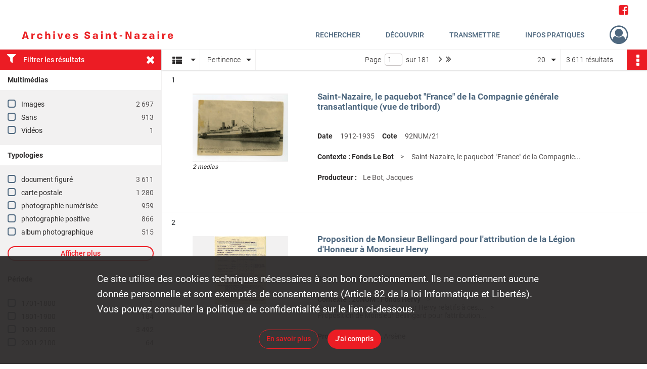

--- FILE ---
content_type: text/html; charset=UTF-8
request_url: https://archives.saintnazaire.fr/search/results?target=controlledAccessPhysicalCharacteristic&keyword=document%20figur%C3%A9&sort=relevance
body_size: 14008
content:
<!DOCTYPE html>
<html lang="fr">
    <head data-captcha="hcaptcha">
                    

    <!-- Matomo -->
    <script type="text/javascript">
        var _paq = _paq || [];

        /* This code come from https://www.cnil.fr/sites/default/files/typo/document/Configuration_piwik.pdf */
        _paq.push([function() {
            var self = this;
            function getOriginalVisitorCookieTimeout() {
                var now = new Date(),
                    nowTs = Math.round(now.getTime() / 1000),
                    visitorInfo = self.getVisitorInfo();
                var createTs = parseInt(visitorInfo[2]);
                var cookieTimeout = 33696000; // 13 mois en secondes
                return createTs + cookieTimeout - nowTs;
            }
            this.setVisitorCookieTimeout( getOriginalVisitorCookieTimeout() );
        }]);

        /* tracker methods like "setCustomDimension" should be called before "trackPageView" */
        _paq.push(['disableCookies']);
        _paq.push(['trackPageView']);
        _paq.push(['enableLinkTracking']);
        (function() {
            var u="https://matomo.saintnazaireagglo.fr/";
            _paq.push(['setTrackerUrl', u+'piwik.php']);
            _paq.push(['setSiteId', 20]);
            var d=document, g=d.createElement('script'), s=d.getElementsByTagName('script')[0];
            g.type='text/javascript'; g.async=true; g.defer=true; g.src=u+'piwik.js'; s.parentNode.insertBefore(g,s);
        })();
    </script>
    <!-- End Matomo Code -->

        
        <meta charset="utf-8">
        <title>    document figuré - Recherche
</title>

        <meta name="twitter:card" content="summary" /><meta property="og:url" content="https://archives.saintnazaire.fr/search/results?target=controlledAccessPhysicalCharacteristic&amp;keyword=document%20figur%C3%A9&amp;sort=relevance" /><meta property="og:title" content="    document figuré - Recherche
" />
        <meta name="viewport" content="user-scalable=no, initial-scale=1, maximum-scale=1, minimum-scale=1, width=device-width, height=device-height"/>
        <meta name="format-detection" content="telephone=no" />

        
                    <link rel="apple-touch-icon" sizes="180x180" href="/assets/src/application/Custom/assets/static/front/favicons/apple-touch-icon.be1fddd8fb5142f472f9813e76011026.png">
<link rel="icon" type="image/png" sizes="32x32" href="/assets/src/application/Custom/assets/static/front/favicons/favicon-32x32.6dd5e20a027b2b44691a578deb4b3b40.png">
<link rel="icon" type="image/png" sizes="16x16" href="/assets/src/application/Custom/assets/static/front/favicons/favicon-16x16.8f81676f0e975ed6a0007774afcbdf90.png">
<link rel="manifest" href="/assets/src/application/Custom/assets/static/front/favicons/site.webmanifest.c0654cf016d66ba064885e3e513cdf5d.json">
<link rel="mask-icon" href="/assets/src/application/Custom/assets/static/front/favicons/safari-pinned-tab.eb289529c66d9d0b9d5a04c74e29b0dc.svg" color="#5bbad5">

<meta name="msapplication-TileColor" content="#da532c">
<meta name="theme-color" content="#ffffff">
        
        <link rel="stylesheet" type="text/css" href="/assets/assets/front/scss/common.3aa2d7028cf5447d7e312c1315ac383b.css" />
        <link rel="stylesheet" type="text/css" href="/assets/assets/fonts/index.62fb4e2c9e8a75391dff4f32a9058ffc.css">

            
    <link rel="stylesheet" type="text/css" href="/assets/assets/front/scss/affichage-liste.669c5a79942f5b24724cec4b0219403e.css" />

        <link rel="stylesheet" type="text/css" href="/assets/src/application/Custom/assets/src/scss/index.87020a4f2dfe40e6607e22483512940a.css" />
        <link rel="stylesheet" type="text/css" href="/assets/node_modules/@knight-lab/timelinejs/dist/css/timeline.1f24a26632f1a70a920eae94a02df2a0.css" />

    </head>
    <body id="display-results">

                    <header id="header" role="banner">
    <div class="institutional-banner-desktop">
        
    <div class="institutional-banner-burger">
                    <div class="container institutional">
        <div class="row">
                            <div class="header-footer-col col-md-12 col-lg-12 header-footer-align-right">
                    
                    <ul class="links">
            <li>
    <ul class="icon-list">
                    <li class="link
icon-only">
        <a href="https://www.facebook.com/archives.saintnazaire"
         title="Rejoignez-nous sur Facebook"                      rel="noopener noreferrer"            target="_blank"
            >
                    <i class="fa fa-facebook-square fa-2x" aria-hidden="true"></i>
                    </a>
    </li>
            </ul>
</li>
    </ul>
                </div>
                    </div>
    </div>

    </div>

    </div>
    <div id="main-header">
        <a id="logo" href="/" title="Aller à la page d&#039;accueil">
    <img class="logo-desktop" src="/assets/src/application/Custom/assets/static/front/img/icono-logo/logo-header.0c4b18cdda822cf8bb0bd1702bf0bf1d.png" alt="Archives de Saint-Nazaire"/>

                    
    <img class="logo-mobile" src="/assets/src/application/Custom/assets/static/front/img/icono-logo/logo-header-mobile.4ad2c93a90bfc4cd9b54adddef943934.png" alt="Archives de Saint-Nazaire"/>

    <span class="sr-only">Archives de Saint-Nazaire</span>
</a>
            
<nav id="main-menu" role="navigation">
            <ul aria-label="menu principal">
                                    <li class="submenu-container"><a href="#">Rechercher</a>
    <ul class="subnav">
                    <li><a
    href="/page/rechercher-et-consulter"
    title="Aller à la page : &quot;Recherche avancée&quot;"
>Recherche avancée</a>
</li>
                    <li><a
    href="/page/guides-et-aide-a-la-recherche"
    title="Aller à la page : &quot;Guides de recherche&quot;"
>Guides de recherche</a>
</li>
            </ul>
</li>
                                <li class="submenu-container"><a href="#">Découvrir</a>
    <ul class="subnav">
                    <li><a
    href="/page/nazairien-ne-s"
    title="Aller à la page : &quot;Nazairien(ne)s&quot;"
>Nazairien(ne)s</a>
</li>
                    <li><a
    href="/page/pepites-d-archives"
    title="Aller à la page : &quot;Pépites d&#039;archives&quot;"
>Pépites d&#039;archives</a>
</li>
                    <li><a
    href="/page/le-temps-et-l-espace"
    title="Aller à la page : &quot;Le temps et l&#039;espace&quot;"
>Le temps et l&#039;espace</a>
</li>
                    <li><a
    href="/page/histoire-des-ecoles-publiques-nazairiennes"
    title="Aller à la page : &quot;40 ans d&#039;écoles publiques&quot;"
>40 ans d&#039;écoles publiques</a>
</li>
                    <li><a
    href="/page/-de-patrimoine"
    title="Aller à la page : &quot;+ de Patrimoine&quot;"
>+ de Patrimoine</a>
</li>
            </ul>
</li>
                                <li class="submenu-container"><a href="#">Transmettre</a>
    <ul class="subnav">
                    <li><a
    href="/page/grande-collecte-des-archives-de-la-liberation"
    title="Aller à la page : &quot;2025 : Grande collecte des archives de la Libération&quot;"
>2025 : Grande collecte des archives de la Libération</a>
</li>
                    <li><a
    href="/page/confiez-vos-archives-"
    title="Aller à la page : &quot;Confiez vos archives !&quot;"
>Confiez vos archives !</a>
</li>
                    <li><a
    href="/page/action-educative"
    title="Aller à la page : &quot;Action éducative&quot;"
>Action éducative</a>
</li>
            </ul>
</li>
                                <li class="submenu-container"><a href="#">Infos pratiques</a>
    <ul class="subnav">
                    <li><a
    href="/page/venir-aux-archives"
    title="Aller à la page : &quot;Nous contacter / Venir aux Archives&quot;"
>Nous contacter / Venir aux Archives</a>
</li>
                    <li><a
    href="/page/reutilisation-des-archives"
    title="Aller à la page : &quot;Réutilisation des archives&quot;"
>Réutilisation des archives</a>
</li>
                    <li><a
    href="/page/nous-connaitre"
    title="Aller à la page : &quot;Nous connaître&quot;"
>Nous connaître</a>
</li>
                    <li><a
    href="/page/les-fonds"
    title="Aller à la page : &quot;Les fonds&quot;"
>Les fonds</a>
</li>
            </ul>
</li>
            
        </ul>
    </nav>
<nav id="burger-main-menu" class="left" role="navigation">
            <div>
            <label for="burger-sidebar" class="toggle" aria-label="Ouvrir le menu déroulant">
                <span class="sr-only">Ouvrir le menu déroulant</span>
                <span class="icon-bar"></span>
                <span class="icon-bar"></span>
                <span class="icon-bar"></span>
            </label>
            <input type="checkbox" id="burger-sidebar" class="sidebartoggler">

            <div class="page-wrap">
                <div class="sidebar">
                    <ul class="mainnav">
                                                <li class="submenu-container"><a href="#">Rechercher</a>
    <ul class="subnav">
                    <li><a
    href="/page/rechercher-et-consulter"
    title="Aller à la page : &quot;Recherche avancée&quot;"
>Recherche avancée</a>
</li>
                    <li><a
    href="/page/guides-et-aide-a-la-recherche"
    title="Aller à la page : &quot;Guides de recherche&quot;"
>Guides de recherche</a>
</li>
            </ul>
</li>
                                <li class="submenu-container"><a href="#">Découvrir</a>
    <ul class="subnav">
                    <li><a
    href="/page/nazairien-ne-s"
    title="Aller à la page : &quot;Nazairien(ne)s&quot;"
>Nazairien(ne)s</a>
</li>
                    <li><a
    href="/page/pepites-d-archives"
    title="Aller à la page : &quot;Pépites d&#039;archives&quot;"
>Pépites d&#039;archives</a>
</li>
                    <li><a
    href="/page/le-temps-et-l-espace"
    title="Aller à la page : &quot;Le temps et l&#039;espace&quot;"
>Le temps et l&#039;espace</a>
</li>
                    <li><a
    href="/page/histoire-des-ecoles-publiques-nazairiennes"
    title="Aller à la page : &quot;40 ans d&#039;écoles publiques&quot;"
>40 ans d&#039;écoles publiques</a>
</li>
                    <li><a
    href="/page/-de-patrimoine"
    title="Aller à la page : &quot;+ de Patrimoine&quot;"
>+ de Patrimoine</a>
</li>
            </ul>
</li>
                                <li class="submenu-container"><a href="#">Transmettre</a>
    <ul class="subnav">
                    <li><a
    href="/page/grande-collecte-des-archives-de-la-liberation"
    title="Aller à la page : &quot;2025 : Grande collecte des archives de la Libération&quot;"
>2025 : Grande collecte des archives de la Libération</a>
</li>
                    <li><a
    href="/page/confiez-vos-archives-"
    title="Aller à la page : &quot;Confiez vos archives !&quot;"
>Confiez vos archives !</a>
</li>
                    <li><a
    href="/page/action-educative"
    title="Aller à la page : &quot;Action éducative&quot;"
>Action éducative</a>
</li>
            </ul>
</li>
                                <li class="submenu-container"><a href="#">Infos pratiques</a>
    <ul class="subnav">
                    <li><a
    href="/page/venir-aux-archives"
    title="Aller à la page : &quot;Nous contacter / Venir aux Archives&quot;"
>Nous contacter / Venir aux Archives</a>
</li>
                    <li><a
    href="/page/reutilisation-des-archives"
    title="Aller à la page : &quot;Réutilisation des archives&quot;"
>Réutilisation des archives</a>
</li>
                    <li><a
    href="/page/nous-connaitre"
    title="Aller à la page : &quot;Nous connaître&quot;"
>Nous connaître</a>
</li>
                    <li><a
    href="/page/les-fonds"
    title="Aller à la page : &quot;Les fonds&quot;"
>Les fonds</a>
</li>
            </ul>
</li>
            
                    </ul>
                    
    <div class="institutional-banner-burger">
                    <div class="container institutional">
        <div class="row">
                            <div class="header-footer-col col-md-12 col-lg-12 header-footer-align-right">
                    
                    <ul class="links">
            <li>
    <ul class="icon-list">
                    <li class="link
icon-only">
        <a href="https://www.facebook.com/archives.saintnazaire"
         title="Rejoignez-nous sur Facebook"                      rel="noopener noreferrer"            target="_blank"
            >
                    <i class="fa fa-facebook-square fa-2x" aria-hidden="true"></i>
                    </a>
    </li>
            </ul>
</li>
    </ul>
                </div>
                    </div>
    </div>

    </div>

                </div>
            </div>
        </div>
    </nav>
<nav id="user-profile" role="navigation">
    <ul>
                    <li class="user-profile submenu-container">
                            <a href="/user/login?targetRoute=front.search&amp;targetRouteParameters%5Btarget%5D=controlledAccessPhysicalCharacteristic&amp;targetRouteParameters%5Bkeyword%5D=document%20figur%C3%A9&amp;targetRouteParameters%5Bsort%5D=relevance" class="user-profile-icon-container" title="Mon espace personnel">
                <i class="fa fa-user-circle-o" aria-hidden="true"></i>
            </a>
            <ul class="subnav">
                <li>
                    <a href="/user/login?targetRoute=front.search&amp;targetRouteParameters%5Btarget%5D=controlledAccessPhysicalCharacteristic&amp;targetRouteParameters%5Bkeyword%5D=document%20figur%C3%A9&amp;targetRouteParameters%5Bsort%5D=relevance" title="Se connecter">Se connecter</a>
                </li>
                                    <li>
                        <a href="/register" title="S&#039;inscrire">S&#039;inscrire</a>
                    </li>
                            </ul>

                </li>
    
    </ul>
</nav>
<nav id="burger-user-profile" class="right" role="navigation">
    <label for="profile-sidebar" class="toggle">
                    <i class="fa fa-user-circle-o user-profile-icon " aria-hidden="true"></i>
    
    </label>
    <input type="checkbox" id="profile-sidebar" class="sidebartoggler">

    <div class="page-wrap">
        <div class="sidebar">
            <ul class="mainnav">
                                                <li>
                <a href="/user/login?targetRoute=front.search&amp;targetRouteParameters%5Btarget%5D=controlledAccessPhysicalCharacteristic&amp;targetRouteParameters%5Bkeyword%5D=document%20figur%C3%A9&amp;targetRouteParameters%5Bsort%5D=relevance" title="Se connecter">Se connecter</a>
            </li>
                            <li>
                    <a href="/register" title="S&#039;inscrire">S&#039;inscrire</a>
                </li>
                        
            </ul>
        </div>
    </div>
</nav>


    </div>
</header>
        
        <div id="old-browsers" class="disclaimer">
    <div class="text">
        Ce portail est conçu pour être utilisé sur les navigateurs Chrome, Firefox, Safari et Edge. Pour une expérience optimale, nous vous invitons à utiliser l&#039;un de ces navigateurs.
    </div>
    <div class="buttons">
        <button type="button" class="btn btn-primary" id="old-browsers-accept">J&#039;ai compris</button>
    </div>
</div>

        <main role="main" id="page-top">

                                        
            
            
            
            
        <section class="facets no-print ">
                            <aside>
    <h2 class="filter"><i class="fas fa-filter" aria-hidden="true"></i>Filtrer les résultats<span><i class="fa fa-times" aria-hidden="true"></i></span></h2>
    <form id="form-facets" method="GET">
                        <input type="hidden" name="target" value="controlledAccessPhysicalCharacteristic" />
                                <input type="hidden" name="keyword" value="document figuré" />
                                <input type="hidden" name="sort" value="relevance" />
            
            <input type="hidden" name="mapBounds" value="" />
    
                <div class="facet">
                <div class="title">Multimédias</div>
                <fieldset>
                    <legend class="sr-only">Filtre les résultats par : Multimédias</legend>
                        <ul>
                                <li class="row ">
                <div class="col-sm-10 term custom-control custom-checkbox">
                    <input
                        type="checkbox"
                        class="custom-control-input"
                        name="facet_media"
                        id="facet_media.1"
                        value="image"
                                            />
                                                                                                        <label class="custom-control-label" for="facet_media.1" title="Images">Images</label>
                </div>
                <div class="col-sm-2 count">2 697</div>
            </li>
                                <li class="row ">
                <div class="col-sm-10 term custom-control custom-checkbox">
                    <input
                        type="checkbox"
                        class="custom-control-input"
                        name="facet_media"
                        id="facet_media.2"
                        value="none"
                                            />
                                                                                                        <label class="custom-control-label" for="facet_media.2" title="Sans">Sans</label>
                </div>
                <div class="col-sm-2 count">913</div>
            </li>
                                <li class="row ">
                <div class="col-sm-10 term custom-control custom-checkbox">
                    <input
                        type="checkbox"
                        class="custom-control-input"
                        name="facet_media"
                        id="facet_media.3"
                        value="video"
                                            />
                                                                                                        <label class="custom-control-label" for="facet_media.3" title="Vidéos">Vidéos</label>
                </div>
                <div class="col-sm-2 count">1</div>
            </li>
            </ul>
    
                </fieldset>
            </div>
                <div class="facet">
                <div class="title">Typologies</div>
                <fieldset>
                    <legend class="sr-only">Filtre les résultats par : Typologies</legend>
                        <ul>
                                <li class="row ">
                <div class="col-sm-10 term custom-control custom-checkbox">
                    <input
                        type="checkbox"
                        class="custom-control-input"
                        name="facet_typology"
                        id="facet_typology.1"
                        value="document figuré"
                                            />
                                                            <label class="custom-control-label" for="facet_typology.1" title="document figuré">document figuré</label>
                </div>
                <div class="col-sm-2 count">3 611</div>
            </li>
                                <li class="row ">
                <div class="col-sm-10 term custom-control custom-checkbox">
                    <input
                        type="checkbox"
                        class="custom-control-input"
                        name="facet_typology"
                        id="facet_typology.2"
                        value="carte postale"
                                            />
                                                            <label class="custom-control-label" for="facet_typology.2" title="carte postale">carte postale</label>
                </div>
                <div class="col-sm-2 count">1 280</div>
            </li>
                                <li class="row ">
                <div class="col-sm-10 term custom-control custom-checkbox">
                    <input
                        type="checkbox"
                        class="custom-control-input"
                        name="facet_typology"
                        id="facet_typology.3"
                        value="photographie numérisée"
                                            />
                                                            <label class="custom-control-label" for="facet_typology.3" title="photographie numérisée">photographie numérisée</label>
                </div>
                <div class="col-sm-2 count">959</div>
            </li>
                                <li class="row ">
                <div class="col-sm-10 term custom-control custom-checkbox">
                    <input
                        type="checkbox"
                        class="custom-control-input"
                        name="facet_typology"
                        id="facet_typology.4"
                        value="photographie positive"
                                            />
                                                            <label class="custom-control-label" for="facet_typology.4" title="photographie positive">photographie positive</label>
                </div>
                <div class="col-sm-2 count">866</div>
            </li>
                                <li class="row ">
                <div class="col-sm-10 term custom-control custom-checkbox">
                    <input
                        type="checkbox"
                        class="custom-control-input"
                        name="facet_typology"
                        id="facet_typology.5"
                        value="album photographique"
                                            />
                                                            <label class="custom-control-label" for="facet_typology.5" title="album photographique">album photographique</label>
                </div>
                <div class="col-sm-2 count">515</div>
            </li>
                                <li class="row hidden">
                <div class="col-sm-10 term custom-control custom-checkbox">
                    <input
                        type="checkbox"
                        class="custom-control-input"
                        name="facet_typology"
                        id="facet_typology.6"
                        value="carte postale numérisée"
                                            />
                                                            <label class="custom-control-label" for="facet_typology.6" title="carte postale numérisée">carte postale numérisée</label>
                </div>
                <div class="col-sm-2 count">164</div>
            </li>
                                <li class="row hidden">
                <div class="col-sm-10 term custom-control custom-checkbox">
                    <input
                        type="checkbox"
                        class="custom-control-input"
                        name="facet_typology"
                        id="facet_typology.7"
                        value="photographie négative"
                                            />
                                                            <label class="custom-control-label" for="facet_typology.7" title="photographie négative">photographie négative</label>
                </div>
                <div class="col-sm-2 count">147</div>
            </li>
                                <li class="row hidden">
                <div class="col-sm-10 term custom-control custom-checkbox">
                    <input
                        type="checkbox"
                        class="custom-control-input"
                        name="facet_typology"
                        id="facet_typology.8"
                        value="plaque de verre"
                                            />
                                                            <label class="custom-control-label" for="facet_typology.8" title="plaque de verre">plaque de verre</label>
                </div>
                <div class="col-sm-2 count">107</div>
            </li>
                                <li class="row hidden">
                <div class="col-sm-10 term custom-control custom-checkbox">
                    <input
                        type="checkbox"
                        class="custom-control-input"
                        name="facet_typology"
                        id="facet_typology.9"
                        value="plan"
                                            />
                                                            <label class="custom-control-label" for="facet_typology.9" title="plan">plan</label>
                </div>
                <div class="col-sm-2 count">95</div>
            </li>
                                <li class="row hidden">
                <div class="col-sm-10 term custom-control custom-checkbox">
                    <input
                        type="checkbox"
                        class="custom-control-input"
                        name="facet_typology"
                        id="facet_typology.10"
                        value="dessin"
                                            />
                                                            <label class="custom-control-label" for="facet_typology.10" title="dessin">dessin</label>
                </div>
                <div class="col-sm-2 count">55</div>
            </li>
                                <li class="row hidden">
                <div class="col-sm-10 term custom-control custom-checkbox">
                    <input
                        type="checkbox"
                        class="custom-control-input"
                        name="facet_typology"
                        id="facet_typology.11"
                        value="photographie numérique"
                                            />
                                                            <label class="custom-control-label" for="facet_typology.11" title="photographie numérique">photographie numérique</label>
                </div>
                <div class="col-sm-2 count">53</div>
            </li>
                                <li class="row hidden">
                <div class="col-sm-10 term custom-control custom-checkbox">
                    <input
                        type="checkbox"
                        class="custom-control-input"
                        name="facet_typology"
                        id="facet_typology.12"
                        value="affiche"
                                            />
                                                            <label class="custom-control-label" for="facet_typology.12" title="affiche">affiche</label>
                </div>
                <div class="col-sm-2 count">51</div>
            </li>
                                <li class="row hidden">
                <div class="col-sm-10 term custom-control custom-checkbox">
                    <input
                        type="checkbox"
                        class="custom-control-input"
                        name="facet_typology"
                        id="facet_typology.13"
                        value="diapositive"
                                            />
                                                            <label class="custom-control-label" for="facet_typology.13" title="diapositive">diapositive</label>
                </div>
                <div class="col-sm-2 count">45</div>
            </li>
                                <li class="row hidden">
                <div class="col-sm-10 term custom-control custom-checkbox">
                    <input
                        type="checkbox"
                        class="custom-control-input"
                        name="facet_typology"
                        id="facet_typology.14"
                        value="objet"
                                            />
                                                            <label class="custom-control-label" for="facet_typology.14" title="objet">objet</label>
                </div>
                <div class="col-sm-2 count">38</div>
            </li>
                                <li class="row hidden">
                <div class="col-sm-10 term custom-control custom-checkbox">
                    <input
                        type="checkbox"
                        class="custom-control-input"
                        name="facet_typology"
                        id="facet_typology.15"
                        value="Photographie positive"
                                            />
                                                            <label class="custom-control-label" for="facet_typology.15" title="Photographie positive">Photographie positive</label>
                </div>
                <div class="col-sm-2 count">21</div>
            </li>
                                <li class="row hidden">
                <div class="col-sm-10 term custom-control custom-checkbox">
                    <input
                        type="checkbox"
                        class="custom-control-input"
                        name="facet_typology"
                        id="facet_typology.16"
                        value="photographie noir et blanc"
                                            />
                                                            <label class="custom-control-label" for="facet_typology.16" title="photographie noir et blanc">photographie noir et blanc</label>
                </div>
                <div class="col-sm-2 count">6</div>
            </li>
                                <li class="row hidden">
                <div class="col-sm-10 term custom-control custom-checkbox">
                    <input
                        type="checkbox"
                        class="custom-control-input"
                        name="facet_typology"
                        id="facet_typology.17"
                        value="photographie"
                                            />
                                                            <label class="custom-control-label" for="facet_typology.17" title="photographie">photographie</label>
                </div>
                <div class="col-sm-2 count">3</div>
            </li>
                                <li class="row hidden">
                <div class="col-sm-10 term custom-control custom-checkbox">
                    <input
                        type="checkbox"
                        class="custom-control-input"
                        name="facet_typology"
                        id="facet_typology.18"
                        value="Photographie négative"
                                            />
                                                            <label class="custom-control-label" for="facet_typology.18" title="Photographie négative">Photographie négative</label>
                </div>
                <div class="col-sm-2 count">2</div>
            </li>
                                <li class="row hidden">
                <div class="col-sm-10 term custom-control custom-checkbox">
                    <input
                        type="checkbox"
                        class="custom-control-input"
                        name="facet_typology"
                        id="facet_typology.19"
                        value="Caricature"
                                            />
                                                            <label class="custom-control-label" for="facet_typology.19" title="Caricature">Caricature</label>
                </div>
                <div class="col-sm-2 count">1</div>
            </li>
                                <li class="row hidden">
                <div class="col-sm-10 term custom-control custom-checkbox">
                    <input
                        type="checkbox"
                        class="custom-control-input"
                        name="facet_typology"
                        id="facet_typology.20"
                        value="Carte postale"
                                            />
                                                            <label class="custom-control-label" for="facet_typology.20" title="Carte postale">Carte postale</label>
                </div>
                <div class="col-sm-2 count">1</div>
            </li>
                                <li class="row hidden">
                <div class="col-sm-10 term custom-control custom-checkbox">
                    <input
                        type="checkbox"
                        class="custom-control-input"
                        name="facet_typology"
                        id="facet_typology.21"
                        value="Coupure de presse"
                                            />
                                                            <label class="custom-control-label" for="facet_typology.21" title="Coupure de presse">Coupure de presse</label>
                </div>
                <div class="col-sm-2 count">1</div>
            </li>
                                <li class="row hidden">
                <div class="col-sm-10 term custom-control custom-checkbox">
                    <input
                        type="checkbox"
                        class="custom-control-input"
                        name="facet_typology"
                        id="facet_typology.22"
                        value="Dessin"
                                            />
                                                            <label class="custom-control-label" for="facet_typology.22" title="Dessin">Dessin</label>
                </div>
                <div class="col-sm-2 count">1</div>
            </li>
                                <li class="row hidden">
                <div class="col-sm-10 term custom-control custom-checkbox">
                    <input
                        type="checkbox"
                        class="custom-control-input"
                        name="facet_typology"
                        id="facet_typology.23"
                        value="aquarelle"
                                            />
                                                            <label class="custom-control-label" for="facet_typology.23" title="aquarelle">aquarelle</label>
                </div>
                <div class="col-sm-2 count">1</div>
            </li>
                                <li class="row hidden">
                <div class="col-sm-10 term custom-control custom-checkbox">
                    <input
                        type="checkbox"
                        class="custom-control-input"
                        name="facet_typology"
                        id="facet_typology.24"
                        value="film numérisé"
                                            />
                                                            <label class="custom-control-label" for="facet_typology.24" title="film numérisé">film numérisé</label>
                </div>
                <div class="col-sm-2 count">1</div>
            </li>
                                <li class="row hidden">
                <div class="col-sm-10 term custom-control custom-checkbox">
                    <input
                        type="checkbox"
                        class="custom-control-input"
                        name="facet_typology"
                        id="facet_typology.25"
                        value="illustration"
                                            />
                                                            <label class="custom-control-label" for="facet_typology.25" title="illustration">illustration</label>
                </div>
                <div class="col-sm-2 count">1</div>
            </li>
            </ul>
            <div class="show-more">
            <div class="btn btn-secondary">Afficher plus</div>
        </div>
        <div class="show-less">
                        <div class="btn btn-secondary">Afficher moins</div>
        </div>
    
                </fieldset>
            </div>
                <div class="facet">
                <div class="title">Période</div>
                <fieldset>
                    <legend class="sr-only">Filtre les résultats par : Période</legend>
                        <ul>
                                <li class="row">
                <div class="col-sm-10 term custom-control custom-checkbox">
                    <input
                        type="checkbox"
                        class="custom-control-input century"
                        name="facet_century"
                        id="facet_century.1"
                        value="1701"
                                            />
                                                                                                        <label class="custom-control-label" for="facet_century.1" title="1701-1800">1701-1800</label>
                </div>
                <div class="col-sm-2 count">1</div>
            </li>
                                <li class="row">
                <div class="col-sm-10 term custom-control custom-checkbox">
                    <input
                        type="checkbox"
                        class="custom-control-input century"
                        name="facet_century"
                        id="facet_century.2"
                        value="1801"
                                            />
                                                                                                        <label class="custom-control-label" for="facet_century.2" title="1801-1900">1801-1900</label>
                </div>
                <div class="col-sm-2 count">184</div>
            </li>
                                <li class="row">
                <div class="col-sm-10 term custom-control custom-checkbox">
                    <input
                        type="checkbox"
                        class="custom-control-input century"
                        name="facet_century"
                        id="facet_century.3"
                        value="1901"
                                            />
                                                                                                        <label class="custom-control-label" for="facet_century.3" title="1901-2000">1901-2000</label>
                </div>
                <div class="col-sm-2 count">3 492</div>
            </li>
                                <li class="row">
                <div class="col-sm-10 term custom-control custom-checkbox">
                    <input
                        type="checkbox"
                        class="custom-control-input century"
                        name="facet_century"
                        id="facet_century.4"
                        value="2001"
                                            />
                                                                                                        <label class="custom-control-label" for="facet_century.4" title="2001-2100">2001-2100</label>
                </div>
                <div class="col-sm-2 count">64</div>
            </li>
        
            </ul>

                </fieldset>
            </div>
                <div class="facet">
                <div class="title">Auteurs</div>
                <fieldset>
                    <legend class="sr-only">Filtre les résultats par : Auteurs</legend>
                        <ul>
                                <li class="row ">
                <div class="col-sm-10 term custom-control custom-checkbox">
                    <input
                        type="checkbox"
                        class="custom-control-input"
                        name="facet_author"
                        id="facet_author.1"
                        value="Chapeau, François (1863-1939)"
                                            />
                                                            <label class="custom-control-label" for="facet_author.1" title="Chapeau, François (1863-1939)">Chapeau, François (1863-1939)</label>
                </div>
                <div class="col-sm-2 count">223</div>
            </li>
                                <li class="row ">
                <div class="col-sm-10 term custom-control custom-checkbox">
                    <input
                        type="checkbox"
                        class="custom-control-input"
                        name="facet_author"
                        id="facet_author.2"
                        value="Saint-Nazaire (Loire-Atlantique)"
                                            />
                                                            <label class="custom-control-label" for="facet_author.2" title="Saint-Nazaire (Loire-Atlantique)">Saint-Nazaire (Loire-Atlantique)</label>
                </div>
                <div class="col-sm-2 count">200</div>
            </li>
                                <li class="row ">
                <div class="col-sm-10 term custom-control custom-checkbox">
                    <input
                        type="checkbox"
                        class="custom-control-input"
                        name="facet_author"
                        id="facet_author.3"
                        value="Delaveau"
                                            />
                                                            <label class="custom-control-label" for="facet_author.3" title="Delaveau">Delaveau</label>
                </div>
                <div class="col-sm-2 count">174</div>
            </li>
                                <li class="row ">
                <div class="col-sm-10 term custom-control custom-checkbox">
                    <input
                        type="checkbox"
                        class="custom-control-input"
                        name="facet_author"
                        id="facet_author.4"
                        value="Péneau, Louis-Marie (1862-1922)"
                                            />
                                                            <label class="custom-control-label" for="facet_author.4" title="Péneau, Louis-Marie (1862-1922)">Péneau, Louis-Marie (1862-1922)</label>
                </div>
                <div class="col-sm-2 count">126</div>
            </li>
                                <li class="row ">
                <div class="col-sm-10 term custom-control custom-checkbox">
                    <input
                        type="checkbox"
                        class="custom-control-input"
                        name="facet_author"
                        id="facet_author.5"
                        value="Hauton, Marcel (1890-1972)"
                                            />
                                                            <label class="custom-control-label" for="facet_author.5" title="Hauton, Marcel (1890-1972)">Hauton, Marcel (1890-1972)</label>
                </div>
                <div class="col-sm-2 count">80</div>
            </li>
                                <li class="row hidden">
                <div class="col-sm-10 term custom-control custom-checkbox">
                    <input
                        type="checkbox"
                        class="custom-control-input"
                        name="facet_author"
                        id="facet_author.6"
                        value="Artaud et Nozais"
                                            />
                                                            <label class="custom-control-label" for="facet_author.6" title="Artaud et Nozais">Artaud et Nozais</label>
                </div>
                <div class="col-sm-2 count">50</div>
            </li>
                                <li class="row hidden">
                <div class="col-sm-10 term custom-control custom-checkbox">
                    <input
                        type="checkbox"
                        class="custom-control-input"
                        name="facet_author"
                        id="facet_author.7"
                        value="Lévy et Neurdein réunis"
                                            />
                                                            <label class="custom-control-label" for="facet_author.7" title="Lévy et Neurdein réunis">Lévy et Neurdein réunis</label>
                </div>
                <div class="col-sm-2 count">50</div>
            </li>
                                <li class="row hidden">
                <div class="col-sm-10 term custom-control custom-checkbox">
                    <input
                        type="checkbox"
                        class="custom-control-input"
                        name="facet_author"
                        id="facet_author.8"
                        value="Dugas et Cie"
                                            />
                                                            <label class="custom-control-label" for="facet_author.8" title="Dugas et Cie">Dugas et Cie</label>
                </div>
                <div class="col-sm-2 count">47</div>
            </li>
                                <li class="row hidden">
                <div class="col-sm-10 term custom-control custom-checkbox">
                    <input
                        type="checkbox"
                        class="custom-control-input"
                        name="facet_author"
                        id="facet_author.9"
                        value="Morice, Robert"
                                            />
                                                            <label class="custom-control-label" for="facet_author.9" title="Morice, Robert">Morice, Robert</label>
                </div>
                <div class="col-sm-2 count">46</div>
            </li>
                                <li class="row hidden">
                <div class="col-sm-10 term custom-control custom-checkbox">
                    <input
                        type="checkbox"
                        class="custom-control-input"
                        name="facet_author"
                        id="facet_author.10"
                        value="Chantaz, Daniel"
                                            />
                                                            <label class="custom-control-label" for="facet_author.10" title="Chantaz, Daniel">Chantaz, Daniel</label>
                </div>
                <div class="col-sm-2 count">45</div>
            </li>
                                <li class="row hidden">
                <div class="col-sm-10 term custom-control custom-checkbox">
                    <input
                        type="checkbox"
                        class="custom-control-input"
                        name="facet_author"
                        id="facet_author.11"
                        value="Léon et Lévy"
                                            />
                                                            <label class="custom-control-label" for="facet_author.11" title="Léon et Lévy">Léon et Lévy</label>
                </div>
                <div class="col-sm-2 count">44</div>
            </li>
                                <li class="row hidden">
                <div class="col-sm-10 term custom-control custom-checkbox">
                    <input
                        type="checkbox"
                        class="custom-control-input"
                        name="facet_author"
                        id="facet_author.12"
                        value="Bernard, Alex"
                                            />
                                                            <label class="custom-control-label" for="facet_author.12" title="Bernard, Alex">Bernard, Alex</label>
                </div>
                <div class="col-sm-2 count">41</div>
            </li>
                                <li class="row hidden">
                <div class="col-sm-10 term custom-control custom-checkbox">
                    <input
                        type="checkbox"
                        class="custom-control-input"
                        name="facet_author"
                        id="facet_author.13"
                        value="Zollet, Pierre"
                                            />
                                                            <label class="custom-control-label" for="facet_author.13" title="Zollet, Pierre">Zollet, Pierre</label>
                </div>
                <div class="col-sm-2 count">37</div>
            </li>
                                <li class="row hidden">
                <div class="col-sm-10 term custom-control custom-checkbox">
                    <input
                        type="checkbox"
                        class="custom-control-input"
                        name="facet_author"
                        id="facet_author.14"
                        value="Chambre de commerce (Saint-Nazaire)"
                                            />
                                                            <label class="custom-control-label" for="facet_author.14" title="Chambre de commerce (Saint-Nazaire)">Chambre de commerce (Saint-Nazaire)</label>
                </div>
                <div class="col-sm-2 count">35</div>
            </li>
                                <li class="row hidden">
                <div class="col-sm-10 term custom-control custom-checkbox">
                    <input
                        type="checkbox"
                        class="custom-control-input"
                        name="facet_author"
                        id="facet_author.15"
                        value="Artaud"
                                            />
                                                            <label class="custom-control-label" for="facet_author.15" title="Artaud">Artaud</label>
                </div>
                <div class="col-sm-2 count">32</div>
            </li>
                                <li class="row hidden">
                <div class="col-sm-10 term custom-control custom-checkbox">
                    <input
                        type="checkbox"
                        class="custom-control-input"
                        name="facet_author"
                        id="facet_author.16"
                        value="Frenay, Charles"
                                            />
                                                            <label class="custom-control-label" for="facet_author.16" title="Frenay, Charles">Frenay, Charles</label>
                </div>
                <div class="col-sm-2 count">30</div>
            </li>
                                <li class="row hidden">
                <div class="col-sm-10 term custom-control custom-checkbox">
                    <input
                        type="checkbox"
                        class="custom-control-input"
                        name="facet_author"
                        id="facet_author.17"
                        value="Joubier, J-B."
                                            />
                                                            <label class="custom-control-label" for="facet_author.17" title="Joubier, J-B.">Joubier, J-B.</label>
                </div>
                <div class="col-sm-2 count">30</div>
            </li>
                                <li class="row hidden">
                <div class="col-sm-10 term custom-control custom-checkbox">
                    <input
                        type="checkbox"
                        class="custom-control-input"
                        name="facet_author"
                        id="facet_author.18"
                        value="Magré, Jean"
                                            />
                                                            <label class="custom-control-label" for="facet_author.18" title="Magré, Jean">Magré, Jean</label>
                </div>
                <div class="col-sm-2 count">30</div>
            </li>
                                <li class="row hidden">
                <div class="col-sm-10 term custom-control custom-checkbox">
                    <input
                        type="checkbox"
                        class="custom-control-input"
                        name="facet_author"
                        id="facet_author.19"
                        value="Vasselier"
                                            />
                                                            <label class="custom-control-label" for="facet_author.19" title="Vasselier">Vasselier</label>
                </div>
                <div class="col-sm-2 count">30</div>
            </li>
                                <li class="row hidden">
                <div class="col-sm-10 term custom-control custom-checkbox">
                    <input
                        type="checkbox"
                        class="custom-control-input"
                        name="facet_author"
                        id="facet_author.20"
                        value="Lemasson, Paul"
                                            />
                                                            <label class="custom-control-label" for="facet_author.20" title="Lemasson, Paul">Lemasson, Paul</label>
                </div>
                <div class="col-sm-2 count">26</div>
            </li>
                                <li class="row hidden">
                <div class="col-sm-10 term custom-control custom-checkbox">
                    <input
                        type="checkbox"
                        class="custom-control-input"
                        name="facet_author"
                        id="facet_author.21"
                        value="Morel"
                                            />
                                                            <label class="custom-control-label" for="facet_author.21" title="Morel">Morel</label>
                </div>
                <div class="col-sm-2 count">25</div>
            </li>
                                <li class="row hidden">
                <div class="col-sm-10 term custom-control custom-checkbox">
                    <input
                        type="checkbox"
                        class="custom-control-input"
                        name="facet_author"
                        id="facet_author.22"
                        value="Compagnie des arts photomécaniques (1932-1969)"
                                            />
                                                            <label class="custom-control-label" for="facet_author.22" title="Compagnie des arts photomécaniques (1932-1969)">Compagnie des arts photomécaniques (1932-1969)</label>
                </div>
                <div class="col-sm-2 count">23</div>
            </li>
                                <li class="row hidden">
                <div class="col-sm-10 term custom-control custom-checkbox">
                    <input
                        type="checkbox"
                        class="custom-control-input"
                        name="facet_author"
                        id="facet_author.23"
                        value="Nozais"
                                            />
                                                            <label class="custom-control-label" for="facet_author.23" title="Nozais">Nozais</label>
                </div>
                <div class="col-sm-2 count">23</div>
            </li>
                                <li class="row hidden">
                <div class="col-sm-10 term custom-control custom-checkbox">
                    <input
                        type="checkbox"
                        class="custom-control-input"
                        name="facet_author"
                        id="facet_author.24"
                        value="Rebins, A."
                                            />
                                                            <label class="custom-control-label" for="facet_author.24" title="Rebins, A.">Rebins, A.</label>
                </div>
                <div class="col-sm-2 count">23</div>
            </li>
                                <li class="row hidden">
                <div class="col-sm-10 term custom-control custom-checkbox">
                    <input
                        type="checkbox"
                        class="custom-control-input"
                        name="facet_author"
                        id="facet_author.25"
                        value="Baudry, Philippe"
                                            />
                                                            <label class="custom-control-label" for="facet_author.25" title="Baudry, Philippe">Baudry, Philippe</label>
                </div>
                <div class="col-sm-2 count">21</div>
            </li>
                                <li class="row hidden">
                <div class="col-sm-10 term custom-control custom-checkbox">
                    <input
                        type="checkbox"
                        class="custom-control-input"
                        name="facet_author"
                        id="facet_author.26"
                        value="Delaveau-Joubier"
                                            />
                                                            <label class="custom-control-label" for="facet_author.26" title="Delaveau-Joubier">Delaveau-Joubier</label>
                </div>
                <div class="col-sm-2 count">21</div>
            </li>
                                <li class="row hidden">
                <div class="col-sm-10 term custom-control custom-checkbox">
                    <input
                        type="checkbox"
                        class="custom-control-input"
                        name="facet_author"
                        id="facet_author.27"
                        value="Gaby"
                                            />
                                                            <label class="custom-control-label" for="facet_author.27" title="Gaby">Gaby</label>
                </div>
                <div class="col-sm-2 count">21</div>
            </li>
                                <li class="row hidden">
                <div class="col-sm-10 term custom-control custom-checkbox">
                    <input
                        type="checkbox"
                        class="custom-control-input"
                        name="facet_author"
                        id="facet_author.28"
                        value="Nouvelles Galeries, éditeur"
                                            />
                                                            <label class="custom-control-label" for="facet_author.28" title="Nouvelles Galeries, éditeur">Nouvelles Galeries, éditeur</label>
                </div>
                <div class="col-sm-2 count">20</div>
            </li>
                                <li class="row hidden">
                <div class="col-sm-10 term custom-control custom-checkbox">
                    <input
                        type="checkbox"
                        class="custom-control-input"
                        name="facet_author"
                        id="facet_author.29"
                        value="Poulain"
                                            />
                                                            <label class="custom-control-label" for="facet_author.29" title="Poulain">Poulain</label>
                </div>
                <div class="col-sm-2 count">19</div>
            </li>
                                <li class="row hidden">
                <div class="col-sm-10 term custom-control custom-checkbox">
                    <input
                        type="checkbox"
                        class="custom-control-input"
                        name="facet_author"
                        id="facet_author.30"
                        value="L&#039;Hoste, A. (éditeur)"
                                            />
                                                            <label class="custom-control-label" for="facet_author.30" title="L&#039;Hoste, A. (éditeur)">L&#039;Hoste, A. (éditeur)</label>
                </div>
                <div class="col-sm-2 count">17</div>
            </li>
            </ul>
            <div class="show-more">
            <div class="btn btn-secondary">Afficher plus</div>
        </div>
        <div class="show-less">
                            <div class="more-info">Seuls les 30 premières valeurs sont affichées, veuillez affiner votre recherche.</div>
                        <div class="btn btn-secondary">Afficher moins</div>
        </div>
    
                </fieldset>
            </div>
                <div class="facet">
                <div class="title">Nom de l&#039;inventaire</div>
                <fieldset>
                    <legend class="sr-only">Filtre les résultats par : Nom de l&#039;inventaire</legend>
                        <ul>
                                <li class="row ">
                <div class="col-sm-10 term custom-control custom-checkbox">
                    <input
                        type="checkbox"
                        class="custom-control-input"
                        name="facet_titleProper"
                        id="facet_titleProper.1"
                        value="2Fi : Cartes postales de Saint-Nazaire et de sa région"
                                            />
                                                            <label class="custom-control-label" for="facet_titleProper.1" title="2Fi : Cartes postales de Saint-Nazaire et de sa région">2Fi : Cartes postales de Saint-Nazaire et de sa région</label>
                </div>
                <div class="col-sm-2 count">1 049</div>
            </li>
                                <li class="row ">
                <div class="col-sm-10 term custom-control custom-checkbox">
                    <input
                        type="checkbox"
                        class="custom-control-input"
                        name="facet_titleProper"
                        id="facet_titleProper.2"
                        value="3Fi : Albums photographiques"
                                            />
                                                            <label class="custom-control-label" for="facet_titleProper.2" title="3Fi : Albums photographiques">3Fi : Albums photographiques</label>
                </div>
                <div class="col-sm-2 count">369</div>
            </li>
                                <li class="row ">
                <div class="col-sm-10 term custom-control custom-checkbox">
                    <input
                        type="checkbox"
                        class="custom-control-input"
                        name="facet_titleProper"
                        id="facet_titleProper.3"
                        value="18NUM : Fonds Planchon"
                                            />
                                                            <label class="custom-control-label" for="facet_titleProper.3" title="18NUM : Fonds Planchon">18NUM : Fonds Planchon</label>
                </div>
                <div class="col-sm-2 count">241</div>
            </li>
                                <li class="row ">
                <div class="col-sm-10 term custom-control custom-checkbox">
                    <input
                        type="checkbox"
                        class="custom-control-input"
                        name="facet_titleProper"
                        id="facet_titleProper.4"
                        value="4Fi : Documents iconographiques de grand format (supérieur au format A4)"
                                            />
                                                            <label class="custom-control-label" for="facet_titleProper.4" title="4Fi : Documents iconographiques de grand format (supérieur au format A4)">4Fi : Documents iconographiques de grand format (supérieur au format A4)</label>
                </div>
                <div class="col-sm-2 count">134</div>
            </li>
                                <li class="row ">
                <div class="col-sm-10 term custom-control custom-checkbox">
                    <input
                        type="checkbox"
                        class="custom-control-input"
                        name="facet_titleProper"
                        id="facet_titleProper.5"
                        value="1Fi : Reportages sur la vie locale de Saint-Nazaire et de sa région"
                                            />
                                                            <label class="custom-control-label" for="facet_titleProper.5" title="1Fi : Reportages sur la vie locale de Saint-Nazaire et de sa région">1Fi : Reportages sur la vie locale de Saint-Nazaire et de sa région</label>
                </div>
                <div class="col-sm-2 count">108</div>
            </li>
                                <li class="row hidden">
                <div class="col-sm-10 term custom-control custom-checkbox">
                    <input
                        type="checkbox"
                        class="custom-control-input"
                        name="facet_titleProper"
                        id="facet_titleProper.6"
                        value="35NUM : Fonds Guelpa"
                                            />
                                                            <label class="custom-control-label" for="facet_titleProper.6" title="35NUM : Fonds Guelpa">35NUM : Fonds Guelpa</label>
                </div>
                <div class="col-sm-2 count">107</div>
            </li>
                                <li class="row hidden">
                <div class="col-sm-10 term custom-control custom-checkbox">
                    <input
                        type="checkbox"
                        class="custom-control-input"
                        name="facet_titleProper"
                        id="facet_titleProper.7"
                        value="4NUM : Forme-écluse Joubert"
                                            />
                                                            <label class="custom-control-label" for="facet_titleProper.7" title="4NUM : Forme-écluse Joubert">4NUM : Forme-écluse Joubert</label>
                </div>
                <div class="col-sm-2 count">93</div>
            </li>
                                <li class="row hidden">
                <div class="col-sm-10 term custom-control custom-checkbox">
                    <input
                        type="checkbox"
                        class="custom-control-input"
                        name="facet_titleProper"
                        id="facet_titleProper.8"
                        value="5Fi : Photographies petit format (inférieur à A4) d&#039;origine privée"
                                            />
                                                            <label class="custom-control-label" for="facet_titleProper.8" title="5Fi : Photographies petit format (inférieur à A4) d&#039;origine privée">5Fi : Photographies petit format (inférieur à A4) d&#039;origine privée</label>
                </div>
                <div class="col-sm-2 count">93</div>
            </li>
                                <li class="row hidden">
                <div class="col-sm-10 term custom-control custom-checkbox">
                    <input
                        type="checkbox"
                        class="custom-control-input"
                        name="facet_titleProper"
                        id="facet_titleProper.9"
                        value="3NUM : Photographies de Saint-Nazaire"
                                            />
                                                            <label class="custom-control-label" for="facet_titleProper.9" title="3NUM : Photographies de Saint-Nazaire">3NUM : Photographies de Saint-Nazaire</label>
                </div>
                <div class="col-sm-2 count">87</div>
            </li>
                                <li class="row hidden">
                <div class="col-sm-10 term custom-control custom-checkbox">
                    <input
                        type="checkbox"
                        class="custom-control-input"
                        name="facet_titleProper"
                        id="facet_titleProper.10"
                        value="17NUM : Fonds Alexandre Hauton"
                                            />
                                                            <label class="custom-control-label" for="facet_titleProper.10" title="17NUM : Fonds Alexandre Hauton">17NUM : Fonds Alexandre Hauton</label>
                </div>
                <div class="col-sm-2 count">80</div>
            </li>
                                <li class="row hidden">
                <div class="col-sm-10 term custom-control custom-checkbox">
                    <input
                        type="checkbox"
                        class="custom-control-input"
                        name="facet_titleProper"
                        id="facet_titleProper.11"
                        value="11J : Fonds de la Maison de Quartier de Méan-Penhoët"
                                            />
                                                            <label class="custom-control-label" for="facet_titleProper.11" title="11J : Fonds de la Maison de Quartier de Méan-Penhoët">11J : Fonds de la Maison de Quartier de Méan-Penhoët</label>
                </div>
                <div class="col-sm-2 count">68</div>
            </li>
                                <li class="row hidden">
                <div class="col-sm-10 term custom-control custom-checkbox">
                    <input
                        type="checkbox"
                        class="custom-control-input"
                        name="facet_titleProper"
                        id="facet_titleProper.12"
                        value="7Fi : Plans et cartes"
                                            />
                                                            <label class="custom-control-label" for="facet_titleProper.12" title="7Fi : Plans et cartes">7Fi : Plans et cartes</label>
                </div>
                <div class="col-sm-2 count">62</div>
            </li>
                                <li class="row hidden">
                <div class="col-sm-10 term custom-control custom-checkbox">
                    <input
                        type="checkbox"
                        class="custom-control-input"
                        name="facet_titleProper"
                        id="facet_titleProper.13"
                        value="81NUM : Archives personnelles de la famille Guéno-Cadiou"
                                            />
                                                            <label class="custom-control-label" for="facet_titleProper.13" title="81NUM : Archives personnelles de la famille Guéno-Cadiou">81NUM : Archives personnelles de la famille Guéno-Cadiou</label>
                </div>
                <div class="col-sm-2 count">51</div>
            </li>
                                <li class="row hidden">
                <div class="col-sm-10 term custom-control custom-checkbox">
                    <input
                        type="checkbox"
                        class="custom-control-input"
                        name="facet_titleProper"
                        id="facet_titleProper.14"
                        value="48NUM : Fonds Luc Dupont"
                                            />
                                                            <label class="custom-control-label" for="facet_titleProper.14" title="48NUM : Fonds Luc Dupont">48NUM : Fonds Luc Dupont</label>
                </div>
                <div class="col-sm-2 count">47</div>
            </li>
                                <li class="row hidden">
                <div class="col-sm-10 term custom-control custom-checkbox">
                    <input
                        type="checkbox"
                        class="custom-control-input"
                        name="facet_titleProper"
                        id="facet_titleProper.15"
                        value="2NUM : Vues de Saint-Nazaire et Nantes après les bombardements de la Seconde Guerre mondiale"
                                            />
                                                            <label class="custom-control-label" for="facet_titleProper.15" title="2NUM : Vues de Saint-Nazaire et Nantes après les bombardements de la Seconde Guerre mondiale">2NUM : Vues de Saint-Nazaire et Nantes après les bombardements de la Seconde Guerre mondiale</label>
                </div>
                <div class="col-sm-2 count">46</div>
            </li>
                                <li class="row hidden">
                <div class="col-sm-10 term custom-control custom-checkbox">
                    <input
                        type="checkbox"
                        class="custom-control-input"
                        name="facet_titleProper"
                        id="facet_titleProper.16"
                        value="66NUM : Évolution urbaine du quartier de la Chesnaie"
                                            />
                                                            <label class="custom-control-label" for="facet_titleProper.16" title="66NUM : Évolution urbaine du quartier de la Chesnaie">66NUM : Évolution urbaine du quartier de la Chesnaie</label>
                </div>
                <div class="col-sm-2 count">45</div>
            </li>
                                <li class="row hidden">
                <div class="col-sm-10 term custom-control custom-checkbox">
                    <input
                        type="checkbox"
                        class="custom-control-input"
                        name="facet_titleProper"
                        id="facet_titleProper.17"
                        value="71NUM : Fonds de la famille Zollet"
                                            />
                                                            <label class="custom-control-label" for="facet_titleProper.17" title="71NUM : Fonds de la famille Zollet">71NUM : Fonds de la famille Zollet</label>
                </div>
                <div class="col-sm-2 count">45</div>
            </li>
                                <li class="row hidden">
                <div class="col-sm-10 term custom-control custom-checkbox">
                    <input
                        type="checkbox"
                        class="custom-control-input"
                        name="facet_titleProper"
                        id="facet_titleProper.18"
                        value="147NUM : Fonds Marcelle Baucher"
                                            />
                                                            <label class="custom-control-label" for="facet_titleProper.18" title="147NUM : Fonds Marcelle Baucher">147NUM : Fonds Marcelle Baucher</label>
                </div>
                <div class="col-sm-2 count">42</div>
            </li>
                                <li class="row hidden">
                <div class="col-sm-10 term custom-control custom-checkbox">
                    <input
                        type="checkbox"
                        class="custom-control-input"
                        name="facet_titleProper"
                        id="facet_titleProper.19"
                        value="22J : Parades et festivités organisées par les comités des fêtes de Saint-Nazaire et Saint-Marc et sortie du Cercle celtique de Saint-Nazaire"
                                            />
                                                            <label class="custom-control-label" for="facet_titleProper.19" title="22J : Parades et festivités organisées par les comités des fêtes de Saint-Nazaire et Saint-Marc et sortie du Cercle celtique de Saint-Nazaire">22J : Parades et festivités organisées par les comités des fêtes de Saint-Nazaire et Saint-Marc et sortie du Cercle celtique de Saint-Nazaire</label>
                </div>
                <div class="col-sm-2 count">41</div>
            </li>
                                <li class="row hidden">
                <div class="col-sm-10 term custom-control custom-checkbox">
                    <input
                        type="checkbox"
                        class="custom-control-input"
                        name="facet_titleProper"
                        id="facet_titleProper.20"
                        value="44J : Fonds André Batillat"
                                            />
                                                            <label class="custom-control-label" for="facet_titleProper.20" title="44J : Fonds André Batillat">44J : Fonds André Batillat</label>
                </div>
                <div class="col-sm-2 count">40</div>
            </li>
                                <li class="row hidden">
                <div class="col-sm-10 term custom-control custom-checkbox">
                    <input
                        type="checkbox"
                        class="custom-control-input"
                        name="facet_titleProper"
                        id="facet_titleProper.21"
                        value="119NUM : Fonds Souleymane Diallo"
                                            />
                                                            <label class="custom-control-label" for="facet_titleProper.21" title="119NUM : Fonds Souleymane Diallo">119NUM : Fonds Souleymane Diallo</label>
                </div>
                <div class="col-sm-2 count">38</div>
            </li>
                                <li class="row hidden">
                <div class="col-sm-10 term custom-control custom-checkbox">
                    <input
                        type="checkbox"
                        class="custom-control-input"
                        name="facet_titleProper"
                        id="facet_titleProper.22"
                        value="64NUM Fonds Jean-Michel Poirier"
                                            />
                                                            <label class="custom-control-label" for="facet_titleProper.22" title="64NUM Fonds Jean-Michel Poirier">64NUM Fonds Jean-Michel Poirier</label>
                </div>
                <div class="col-sm-2 count">38</div>
            </li>
                                <li class="row hidden">
                <div class="col-sm-10 term custom-control custom-checkbox">
                    <input
                        type="checkbox"
                        class="custom-control-input"
                        name="facet_titleProper"
                        id="facet_titleProper.23"
                        value="80NUM : Fonds André Trimaud"
                                            />
                                                            <label class="custom-control-label" for="facet_titleProper.23" title="80NUM : Fonds André Trimaud">80NUM : Fonds André Trimaud</label>
                </div>
                <div class="col-sm-2 count">38</div>
            </li>
                                <li class="row hidden">
                <div class="col-sm-10 term custom-control custom-checkbox">
                    <input
                        type="checkbox"
                        class="custom-control-input"
                        name="facet_titleProper"
                        id="facet_titleProper.24"
                        value="52J : Documents officiels et pièces personnelles de la famille Batillat-Horveno"
                                            />
                                                            <label class="custom-control-label" for="facet_titleProper.24" title="52J : Documents officiels et pièces personnelles de la famille Batillat-Horveno">52J : Documents officiels et pièces personnelles de la famille Batillat-Horveno</label>
                </div>
                <div class="col-sm-2 count">30</div>
            </li>
                                <li class="row hidden">
                <div class="col-sm-10 term custom-control custom-checkbox">
                    <input
                        type="checkbox"
                        class="custom-control-input"
                        name="facet_titleProper"
                        id="facet_titleProper.25"
                        value="Fonds Loup Odoevsky Maslov relatif aux consulats établis à Saint-Nazaire et à son histoire familiale entre les deux guerres"
                                            />
                                                            <label class="custom-control-label" for="facet_titleProper.25" title="Fonds Loup Odoevsky Maslov relatif aux consulats établis à Saint-Nazaire et à son histoire familiale entre les deux guerres">Fonds Loup Odoevsky Maslov relatif aux consulats établis à Saint-Nazaire et à son histoire familiale entre les deux guerres</label>
                </div>
                <div class="col-sm-2 count">30</div>
            </li>
                                <li class="row hidden">
                <div class="col-sm-10 term custom-control custom-checkbox">
                    <input
                        type="checkbox"
                        class="custom-control-input"
                        name="facet_titleProper"
                        id="facet_titleProper.26"
                        value="47NUM : Fonds Michel Mahé"
                                            />
                                                            <label class="custom-control-label" for="facet_titleProper.26" title="47NUM : Fonds Michel Mahé">47NUM : Fonds Michel Mahé</label>
                </div>
                <div class="col-sm-2 count">26</div>
            </li>
                                <li class="row hidden">
                <div class="col-sm-10 term custom-control custom-checkbox">
                    <input
                        type="checkbox"
                        class="custom-control-input"
                        name="facet_titleProper"
                        id="facet_titleProper.27"
                        value="24J : Archives de Madeleine Bernier, militante"
                                            />
                                                            <label class="custom-control-label" for="facet_titleProper.27" title="24J : Archives de Madeleine Bernier, militante">24J : Archives de Madeleine Bernier, militante</label>
                </div>
                <div class="col-sm-2 count">25</div>
            </li>
                                <li class="row hidden">
                <div class="col-sm-10 term custom-control custom-checkbox">
                    <input
                        type="checkbox"
                        class="custom-control-input"
                        name="facet_titleProper"
                        id="facet_titleProper.28"
                        value="82J : Archives personnelles de Patrice Bulting concernant les Fêtes de la Mer et le festival des Escales"
                                            />
                                                            <label class="custom-control-label" for="facet_titleProper.28" title="82J : Archives personnelles de Patrice Bulting concernant les Fêtes de la Mer et le festival des Escales">82J : Archives personnelles de Patrice Bulting concernant les Fêtes de la Mer et le festival des Escales</label>
                </div>
                <div class="col-sm-2 count">25</div>
            </li>
                                <li class="row hidden">
                <div class="col-sm-10 term custom-control custom-checkbox">
                    <input
                        type="checkbox"
                        class="custom-control-input"
                        name="facet_titleProper"
                        id="facet_titleProper.29"
                        value="73NUM : Fonds Marie-Hélène Creton"
                                            />
                                                            <label class="custom-control-label" for="facet_titleProper.29" title="73NUM : Fonds Marie-Hélène Creton">73NUM : Fonds Marie-Hélène Creton</label>
                </div>
                <div class="col-sm-2 count">24</div>
            </li>
                                <li class="row hidden">
                <div class="col-sm-10 term custom-control custom-checkbox">
                    <input
                        type="checkbox"
                        class="custom-control-input"
                        name="facet_titleProper"
                        id="facet_titleProper.30"
                        value="13J : Fonds Dominique Maltier"
                                            />
                                                            <label class="custom-control-label" for="facet_titleProper.30" title="13J : Fonds Dominique Maltier">13J : Fonds Dominique Maltier</label>
                </div>
                <div class="col-sm-2 count">22</div>
            </li>
            </ul>
            <div class="show-more">
            <div class="btn btn-secondary">Afficher plus</div>
        </div>
        <div class="show-less">
                            <div class="more-info">Seuls les 30 premières valeurs sont affichées, veuillez affiner votre recherche.</div>
                        <div class="btn btn-secondary">Afficher moins</div>
        </div>
    
                </fieldset>
            </div>
        </form>
</aside>

                                </section>
        <section class="navigation clearfix row">
            <div class="view-mode col-sm pl-0 pr-0">
                <ul class="clearfix">
    <li class="select select-viewmode clearfix">
        <p class="placeholder" title="Affichage">
            <i class="placeholder-icon fas fa-th-list" aria-hidden="true"></i>
            <span class="sr-only">Affichage</span>
        </p>
        <ul>
                            <li class="selected">
                    <a href="https://archives.saintnazaire.fr/search/results?target=controlledAccessPhysicalCharacteristic&amp;keyword=document%20figur%C3%A9&amp;sort=relevance&amp;mode=list" title="Affichage liste">
                        <i class="fas fa-th-list" aria-hidden="true"></i>
                        <span class="sr-only">Affichage liste</span>
                    </a>
                </li>
                            <li class="">
                    <a href="https://archives.saintnazaire.fr/search/results?target=controlledAccessPhysicalCharacteristic&amp;keyword=document%20figur%C3%A9&amp;sort=relevance&amp;mode=table" title="Affichage tableau">
                        <i class="fas fa-table" aria-hidden="true"></i>
                        <span class="sr-only">Affichage tableau</span>
                    </a>
                </li>
                            <li class="">
                    <a href="https://archives.saintnazaire.fr/search/results?target=controlledAccessPhysicalCharacteristic&amp;keyword=document%20figur%C3%A9&amp;sort=relevance&amp;mode=mosaic" title="Affichage mosaïque">
                        <i class="fas fa-th" aria-hidden="true"></i>
                        <span class="sr-only">Affichage mosaïque</span>
                    </a>
                </li>
                            <li class="">
                    <a href="https://archives.saintnazaire.fr/search/results?target=controlledAccessPhysicalCharacteristic&amp;keyword=document%20figur%C3%A9&amp;mode=chrono" title="Affichage frise chronologique">
                        <i class="nf nf-timeline" aria-hidden="true"></i>
                        <span class="sr-only">Affichage frise chronologique</span>
                    </a>
                </li>
                    </ul>
    </li>
</ul>

            </div>
            <div class="sort col-sm pl-0 pr-0">
                <ul class="clearfix">
    <li class="select select-sort clearfix">
        <p class="placeholder" title="Trier par pertinence">
            Pertinence
        </p>
        <ul>
                    <li class="">
                <a href="https://archives.saintnazaire.fr/search/results?target=controlledAccessPhysicalCharacteristic&amp;keyword=document%20figur%C3%A9&amp;sort=referencecode_asc" title="Trier par cote (A-Z)">Cote (A-Z)</a>
            </li>
                    <li class="">
                <a href="https://archives.saintnazaire.fr/search/results?target=controlledAccessPhysicalCharacteristic&amp;keyword=document%20figur%C3%A9&amp;sort=referencecode_dsc" title="Trier par cote (Z-A)">Cote (Z-A)</a>
            </li>
                    <li class="">
                <a href="https://archives.saintnazaire.fr/search/results?target=controlledAccessPhysicalCharacteristic&amp;keyword=document%20figur%C3%A9&amp;sort=date_asc" title="Trier par date (0-9)">Date (0-9)</a>
            </li>
                    <li class="">
                <a href="https://archives.saintnazaire.fr/search/results?target=controlledAccessPhysicalCharacteristic&amp;keyword=document%20figur%C3%A9&amp;sort=date_dsc" title="Trier par date (9-0)">Date (9-0)</a>
            </li>
                    <li class="selected">
                <a href="https://archives.saintnazaire.fr/search/results?target=controlledAccessPhysicalCharacteristic&amp;keyword=document%20figur%C3%A9&amp;sort=relevance" title="Trier par pertinence">Pertinence</a>
            </li>
                </ul>
    </li>
</ul>

            </div>
            <div class="pagination-row col-sm">
                                                                                                    <ul id="pagination" class="pagination-sm pagination" aria-current="page">
    

    <li id="page-content" class="page-content">
        <label for="current-page">Page</label>
        <input id="current-page" name="page" form="form-facets"
               type="number" value="1" min="1" max="181"/>
        sur 181</li>

            <li class="page-item next">
            <a data-page="2"
               class="page-link fa-angle-right" title="Page suivante : 1/181">
                <span class="sr-only">Page suivante : 1/181</span>
            </a>
        </li>
        <li class="page-item last">
            <a data-page="181"
               class="page-link fa-angle-double-right" title="Dernière page">
                <span class="sr-only">Dernière page</span>
            </a>
        </li>
    </ul>

            </div>
            <div class="result-page col-sm">
                <span class="result">
                                                                3 611 résultats

                                    </span>
                
<ul class="clearfix">
    <li class="select select-results-per-page clearfix">
      <p class="placeholder" title="20 résultats par page">
          20 <span class="label">résultats par page</span>
      </p>
      <ul>
                        <li class="selected">
                <a href="https://archives.saintnazaire.fr/search/results?target=controlledAccessPhysicalCharacteristic&amp;keyword=document%20figur%C3%A9&amp;sort=relevance"><span>20 résultats par page</span></a>
            </li>
                        <li class="">
                <a href="https://archives.saintnazaire.fr/search/results?target=controlledAccessPhysicalCharacteristic&amp;keyword=document%20figur%C3%A9&amp;sort=relevance&amp;resultsPerPage=40"><span>40 résultats par page</span></a>
            </li>
                        <li class="">
                <a href="https://archives.saintnazaire.fr/search/results?target=controlledAccessPhysicalCharacteristic&amp;keyword=document%20figur%C3%A9&amp;sort=relevance&amp;resultsPerPage=80"><span>80 résultats par page</span></a>
            </li>
                    </ul>
    </li>
</ul>


            </div>
            <div class="result-actionbar">
                    
<div
    id="actionbar"
            data-bookmark-url="/user/api/v1/bookmark/globalSearchResult"
        data-bookmark-data="{&quot;target&quot;:&quot;controlledAccessPhysicalCharacteristic&quot;,&quot;keyword&quot;:&quot;document figur\u00e9&quot;,&quot;sort&quot;:&quot;relevance&quot;}"
        data-bookmark-list-url="https://archives.saintnazaire.fr/user/bookmarks"
        data-logged-in=""
        data-bookmarked=""
            data-social="1"     data-print="1"
    data-site-name="Archives de Saint-Nazaire"
    data-page-title="    document figuré - Recherche
"
    data-share-mail-body="Bonjour,
Je vous recommande cette page :
https%3A%2F%2Farchives.saintnazaire.fr%2Fsearch%2Fresults%3Ftarget%3DcontrolledAccessPhysicalCharacteristic%26keyword%3Ddocument%2520figur%25C3%25A9%26sort%3Drelevance
Bonne consultation !
"
    ></div>


            </div>
        </section>
    
                            
<aside class="alert-container row">
</aside>
            
            <div class="container">
                <h1 hidden="true">Résultats de la recherche</h1>
<section id="list-container" class="active">
            <ol>        <li class="element-list">
            
<div class="img-element">
    <span><span class="sr-only">Résultat n°</span>1</span>        
    
            <div class="img image-thumbnail">
            <a href="/ark:/28388/61m3px2v85bs/d7b12e5f-adde-4773-bf26-33a722d6142e" class="bloc-list-picture d-block" title="Visualiser le media" rel="noopener noreferrer" target="_blank">
                <img class="list-picture img-fluid" src="/images/d7b12e5f-adde-4773-bf26-33a722d6142e_search_result_thumbnail.jpg" alt="Saint-Nazaire, le paquebot &quot;France&quot; de la Compagnie générale transatlantique (vue de tribord)">
            </a>

                        <p class="info-list-picture">
                        2 medias

        </p>
    
        </div>
    
</div>

<section class="content">
        <div class="intitup">
                <a
            href="https://archives.saintnazaire.fr/ark:/28388/61m3px2v85bs"
            title="Voir la notice complète : Saint-Nazaire, le paquebot "France" de la Compagnie générale transatlantique (vue de tribord)"
            
        >
            <h2>
                <span>Saint-Nazaire, le paquebot "France" de la Compagnie générale transatlantique (vue de tribord)</span>
            </h2>
        </a>
        
    <div class="date-cote content-part clearfix">
                    <div class="content-sub-part">
                <h3>Date</h3>
                <p><span>1912-1935</span></p>
            </div>
                            <div  class="content-sub-part">
                <h3>Cote</h3>
                <p class="referenceCodes">92NUM/21</p>
            </div>
            </div>

<ul class="context content-part clearfix">
            <li>
                    <div class="context-content">Contexte : Fonds Le Bot</div>
                </li>
        <li>                Saint-Nazaire, le paquebot &quot;France&quot; de la Compagnie...
            </li>
</ul>


    <div class="content-part clearfix">
        <div class="content-sub-part">
            <h3>Producteur :</h3>
            <p><span>Le Bot, Jacques</span></p>
        </div>
    </div>
    </div>
    </section>
                        <div class="record-actions">
    </div>
    
        </li>
                            <li class="element-list">
            
<div class="img-element">
    <span><span class="sr-only">Résultat n°</span>2</span>        
    
            <div class="img image-thumbnail">
            <a href="/ark:/28388/4wv38lqdmngk/22d6f64a-bfbd-45ed-92d2-14dd0d4930fd" class="bloc-list-picture d-block" title="Visualiser le media" rel="noopener noreferrer" target="_blank">
                <img class="list-picture img-fluid" src="/images/22d6f64a-bfbd-45ed-92d2-14dd0d4930fd_search_result_thumbnail.jpg" alt="Proposition de Monsieur Bellingard pour l&#039;attribution de la Légion d&#039;Honneur à Monsieur Hervy">
            </a>

                        <p class="info-list-picture">
                        2 medias

        </p>
    
        </div>
    
</div>

<section class="content">
        <div class="intitup">
                <a
            href="https://archives.saintnazaire.fr/ark:/28388/4wv38lqdmngk"
            title="Voir la notice complète : Proposition de Monsieur Bellingard pour l'attribution de la Légion d'Honneur à Monsieur Hervy"
            
        >
            <h2>
                <span>Proposition de Monsieur Bellingard pour l'attribution de la Légion d'Honneur à Monsieur Hervy</span>
            </h2>
        </a>
        
    <div class="date-cote content-part clearfix">
                    <div class="content-sub-part">
                <h3>Date</h3>
                <p><span>1951</span></p>
            </div>
                            <div  class="content-sub-part">
                <h3>Cote</h3>
                <p class="referenceCodes">20NUM/3</p>
            </div>
            </div>

<ul class="context content-part clearfix">
            <li>
                    <div class="context-content">Contexte : 20NUM : Fonds Hervy</div>
                </li>
            <li>
                    Papiers personnels de Monsieur Hervy relatifs à ces...        </li>
        <li>                Proposition de Monsieur Bellingard pour l&#039;attribution...
            </li>
</ul>


    <div class="content-part clearfix">
        <div class="content-sub-part">
            <h3>Producteur :</h3>
            <p><span>Hervy, Arsène</span></p>
        </div>
    </div>
    </div>
    </section>
                        <div class="record-actions">
    </div>
    
        </li>
                            <li class="element-list">
            
<div class="img-element">
    <span><span class="sr-only">Résultat n°</span>3</span>        
    
            <div class="img no-cover" title="Visuel non disponible">
            <i class="fas fa-eye-slash no-media" aria-hidden="true"></i>
        </div>
    
</div>

<section class="content">
        <div class="intitup">
                <a
            href="https://archives.saintnazaire.fr/ark:/28388/8kl5znfdxqpj"
            title="Voir la notice complète : L'attaché naval de Suède et les membres de la commission de recette. [Saint-Nazaire] (21/11/1929)"
            
        >
            <h2>
                <span>L'attaché naval de Suède et les membres de la commission de recette. [Saint-Nazaire] (21/11/1929)</span>
            </h2>
        </a>
        
    <div class="date-cote content-part clearfix">
                    <div class="content-sub-part">
                <h3>Date</h3>
                <p><span>jeudi 21 novembre 1929</span></p>
            </div>
                            <div  class="content-sub-part">
                <h3>Cote</h3>
                <p class="referenceCodes">3Fi/12/23</p>
            </div>
            </div>

<ul class="context content-part clearfix">
            <li>
                    <div class="context-content">Contexte : 3Fi : Albums photographiques</div>
                </li>
            <li>
                    Catapultes [pour hydravions fabrication et essais ]/...        </li>
        <li>                L&#039;attaché naval de Suède et les membres de la commission...
            </li>
</ul>


    </div>
    </section>
                        <div class="record-actions">
    </div>
    
        </li>
                            <li class="element-list">
            
<div class="img-element">
    <span><span class="sr-only">Résultat n°</span>4</span>        
    
            <div class="img image-thumbnail">
            <a href="/ark:/28388/41fkx5twdnzl/7ea8a909-2288-4021-831d-b33ce20c56df" class="bloc-list-picture d-block" title="Visualiser le media" rel="noopener noreferrer" target="_blank">
                <img class="list-picture img-fluid" src="/images/7ea8a909-2288-4021-831d-b33ce20c56df_search_result_thumbnail.jpg" alt="Rue Henri Gautier après les bombardements.- [Saint-Nazaire], [vers 1945].">
            </a>

                        <p class="info-list-picture">
                        1 media

        </p>
    
        </div>
    
</div>

<section class="content">
        <div class="intitup">
                <a
            href="https://archives.saintnazaire.fr/ark:/28388/41fkx5twdnzl"
            title="Voir la notice complète : Rue Henri Gautier après les bombardements.- [Saint-Nazaire], [vers 1945]."
            
        >
            <h2>
                <span>Rue Henri Gautier après les bombardements.- [Saint-Nazaire], [vers 1945].</span>
            </h2>
        </a>
        
    <div class="date-cote content-part clearfix">
                    <div class="content-sub-part">
                <h3>Date</h3>
                <p><span>1943-1945</span></p>
            </div>
                            <div  class="content-sub-part">
                <h3>Cote</h3>
                <p class="referenceCodes">3Fi/8/3</p>
            </div>
            </div>

<ul class="context content-part clearfix">
            <li>
                    <div class="context-content">Contexte : 3Fi : Albums photographiques</div>
                </li>
            <li>
                    Reconstruction de Saint-Nazaire / [Ville de Saint-Nazaire].-...        </li>
        <li>                Rue Henri Gautier après les bombardements.- [Saint-Nazaire],...
            </li>
</ul>


    </div>
    </section>
                        <div class="record-actions">
    </div>
    
        </li>
                            <li class="element-list">
            
<div class="img-element">
    <span><span class="sr-only">Résultat n°</span>5</span>        
    
            <div class="img no-cover" title="Visuel non disponible">
            <i class="fas fa-eye-slash no-media" aria-hidden="true"></i>
        </div>
    
</div>

<section class="content">
        <div class="intitup">
                <a
            href="https://archives.saintnazaire.fr/ark:/28388/b7mz24lcrvtd"
            title="Voir la notice complète : C. Michel. Jossin. sculptures. huiles. gouaches. Mjep, 33 bd V. Hugo"
            
        >
            <h2>
                <span>C. Michel. Jossin. sculptures. huiles. gouaches. Mjep, 33 bd V. Hugo</span>
            </h2>
        </a>
        
    <div class="date-cote content-part clearfix">
                    <div class="content-sub-part">
                <h3>Date</h3>
                <p><span>SD</span></p>
            </div>
                            <div  class="content-sub-part">
                <h3>Cote</h3>
                <p class="referenceCodes">39J/25</p>
            </div>
            </div>

<ul class="context content-part clearfix">
            <li>
                    <div class="context-content">Contexte : 39J : Documents se rapportant au fonctionnement et...</div>
                </li>
            <li>
                    Affiches        </li>
        <li>                C. Michel. Jossin. sculptures. huiles. gouaches. Mjep,...
            </li>
</ul>


    <div class="content-part clearfix">
        <div class="content-sub-part">
            <h3>Producteur :</h3>
            <p><span>Bulting, Patrice (1955-....)</span></p>
        </div>
    </div>
    </div>
    </section>
                        <div class="record-actions">
    </div>
    
        </li>
                            <li class="element-list">
            
<div class="img-element">
    <span><span class="sr-only">Résultat n°</span>6</span>        
    
            <div class="img image-thumbnail">
            <a href="/ark:/28388/f5mc69vk0qd1/449fb6c6-9beb-4602-bd94-a7895aef7140" class="bloc-list-picture d-block" title="Visualiser le media" rel="noopener noreferrer" target="_blank">
                <img class="list-picture img-fluid" src="/images/449fb6c6-9beb-4602-bd94-a7895aef7140_search_result_thumbnail.jpg" alt="Groupe de soldats posant devant un camion dont Antoine Depuntis. - [Région d&#039;Amiens] (1916)">
            </a>

                        <p class="info-list-picture">
                        2 medias

        </p>
    
        </div>
    
</div>

<section class="content">
        <div class="intitup">
                <a
            href="https://archives.saintnazaire.fr/ark:/28388/f5mc69vk0qd1"
            title="Voir la notice complète : Groupe de soldats posant devant un camion dont Antoine Depuntis. - [Région d'Amiens] (1916)"
            
        >
            <h2>
                <span>Groupe de soldats posant devant un camion dont Antoine Depuntis. - [Région d'Amiens] (1916)</span>
            </h2>
        </a>
        
    <div class="date-cote content-part clearfix">
                    <div class="content-sub-part">
                <h3>Date</h3>
                <p><span>1916</span></p>
            </div>
                            <div  class="content-sub-part">
                <h3>Cote</h3>
                <p class="referenceCodes">43NUM/4</p>
            </div>
            </div>

<ul class="context content-part clearfix">
            <li>
                    <div class="context-content">Contexte : 43NUM : Fonds Odile Quintin</div>
                </li>
        <li>                Groupe de soldats posant devant un camion dont Antoine...
            </li>
</ul>


    <div class="content-part clearfix">
        <div class="content-sub-part">
            <h3>Producteur :</h3>
            <p><span>Quintin, Odile</span></p>
        </div>
    </div>
    </div>
    </section>
                        <div class="record-actions">
    </div>
    
        </li>
                            <li class="element-list">
            
<div class="img-element">
    <span><span class="sr-only">Résultat n°</span>7</span>        
    
            <div class="img no-cover" title="Visuel non disponible">
            <i class="fas fa-eye-slash no-media" aria-hidden="true"></i>
        </div>
    
</div>

<section class="content">
        <div class="intitup">
                <a
            href="https://archives.saintnazaire.fr/ark:/28388/9xqbjmcr81l4"
            title="Voir la notice complète : Porte-carte du studio Labière à La Baule, à l'intérieur en médaillon André Batillat"
            
        >
            <h2>
                <span>Porte-carte du studio Labière à La Baule, à l'intérieur en médaillon André Batillat</span>
            </h2>
        </a>
        
    <div class="date-cote content-part clearfix">
                    <div class="content-sub-part">
                <h3>Date</h3>
                <p><span>[1930-1945]</span></p>
            </div>
                            <div  class="content-sub-part">
                <h3>Cote</h3>
                <p class="referenceCodes">44J/2</p>
            </div>
            </div>

<ul class="context content-part clearfix">
            <li>
                    <div class="context-content">Contexte : 44J : Fonds André Batillat</div>
                </li>
            <li>
                    Vie privée        </li>
        <li>                Porte-carte du studio Labière à La Baule, à l&#039;intérieur...
            </li>
</ul>


    <div class="content-part clearfix">
        <div class="content-sub-part">
            <h3>Producteur :</h3>
            <p><span>Horveno, Françoise</span></p>
        </div>
    </div>
    </div>
    </section>
                        <div class="record-actions">
    </div>
    
        </li>
                            <li class="element-list">
            
<div class="img-element">
    <span><span class="sr-only">Résultat n°</span>8</span>        
    
            <div class="img image-thumbnail">
            <a href="/ark:/28388/bck3tw18s7l6/9ef3c475-185f-4865-bbc1-9842fb1cb4fa" class="bloc-list-picture d-block" title="Visualiser le media" rel="noopener noreferrer" target="_blank">
                <img class="list-picture img-fluid" src="/images/9ef3c475-185f-4865-bbc1-9842fb1cb4fa_search_result_thumbnail.jpg" alt="Saint-Nazaire. - Ses environs - Un Coin de la Brière (N°20)">
            </a>

                        <p class="info-list-picture">
                        1 media

        </p>
    
        </div>
    
</div>

<section class="content">
        <div class="intitup">
                <a
            href="https://archives.saintnazaire.fr/ark:/28388/bck3tw18s7l6"
            title="Voir la notice complète : Saint-Nazaire. - Ses environs - Un Coin de la Brière (N°20)"
            
        >
            <h2>
                <span>Saint-Nazaire. - Ses environs - Un Coin de la Brière (N°20)</span>
            </h2>
        </a>
        
    <div class="date-cote content-part clearfix">
                    <div class="content-sub-part">
                <h3>Date</h3>
                <p><span>1915 - 1930</span></p>
            </div>
                            <div  class="content-sub-part">
                <h3>Cote</h3>
                <p class="referenceCodes">2Fi/773</p>
            </div>
            </div>

<ul class="context content-part clearfix">
            <li>
                    <div class="context-content">Contexte : 2Fi : Cartes postales de Saint-Nazaire et de sa région</div>
                </li>
        <li>                Saint-Nazaire. - Ses environs - Un Coin de la Brière...
            </li>
</ul>


    </div>
    </section>
                        <div class="record-actions">
    </div>
    
        </li>
                            <li class="element-list">
            
<div class="img-element">
    <span><span class="sr-only">Résultat n°</span>9</span>        
    
            <div class="img no-cover" title="Visuel non disponible">
            <i class="fas fa-eye-slash no-media" aria-hidden="true"></i>
        </div>
    
</div>

<section class="content">
        <div class="intitup">
                <a
            href="https://archives.saintnazaire.fr/ark:/28388/1f8dqs5xb7mz"
            title="Voir la notice complète : Saint-Nazaire. - Le Pont Roulant et la Place du Bassin (N°1)"
            
        >
            <h2>
                <span>Saint-Nazaire. - Le Pont Roulant et la Place du Bassin (N°1)</span>
            </h2>
        </a>
        
    <div class="date-cote content-part clearfix">
                    <div class="content-sub-part">
                <h3>Date</h3>
                <p><span>1940-1969</span></p>
            </div>
                            <div  class="content-sub-part">
                <h3>Cote</h3>
                <p class="referenceCodes">2Fi/219</p>
            </div>
            </div>

<ul class="context content-part clearfix">
            <li>
                    <div class="context-content">Contexte : 2Fi : Cartes postales de Saint-Nazaire et de sa région</div>
                </li>
        <li>                Saint-Nazaire. - Le Pont Roulant et la Place du Bassin...
            </li>
</ul>


    </div>
    </section>
                        <div class="record-actions">
    </div>
    
        </li>
                            <li class="element-list">
            
<div class="img-element">
    <span><span class="sr-only">Résultat n°</span>10</span>        
    
            <div class="img image-thumbnail">
            <a href="/ark:/28388/29xv65c47mln/e68f51a4-0b86-4647-a71d-b4ed88c5e372" class="bloc-list-picture d-block" title="Visualiser le media" rel="noopener noreferrer" target="_blank">
                <img class="list-picture img-fluid" src="/images/e68f51a4-0b86-4647-a71d-b4ed88c5e372_search_result_thumbnail.jpg" alt="Monument aux Morts">
            </a>

                        <p class="info-list-picture">
                        2 medias

        </p>
    
        </div>
    
</div>

<section class="content">
        <div class="intitup">
                <a
            href="https://archives.saintnazaire.fr/ark:/28388/29xv65c47mln"
            title="Voir la notice complète : Monument aux Morts"
            
        >
            <h2>
                <span>Monument aux Morts</span>
            </h2>
        </a>
        
    <div class="date-cote content-part clearfix">
                    <div class="content-sub-part">
                <h3>Date</h3>
                <p><span>[1924-1939]</span></p>
            </div>
                            <div  class="content-sub-part">
                <h3>Cote</h3>
                <p class="referenceCodes">68NUM/11</p>
            </div>
            </div>

<ul class="context content-part clearfix">
            <li>
                    <div class="context-content">Contexte : Fonds Graziana</div>
                </li>
            <li>
                    Réalisations de l&#039;entreprise        </li>
        <li>                Monument aux Morts
            </li>
</ul>


    <div class="content-part clearfix">
        <div class="content-sub-part">
            <h3>Producteur :</h3>
            <p><span>Graziana, Gaston (1901-1964)</span></p>
        </div>
    </div>
    </div>
    </section>
                        <div class="record-actions">
    </div>
    
        </li>
                            <li class="element-list">
            
<div class="img-element">
    <span><span class="sr-only">Résultat n°</span>11</span>        
    
            <div class="img image-thumbnail">
            <a href="/ark:/28388/1s9ndft3qv80/4da948ac-c8fc-4bf0-8318-3d5e59ab8630" class="bloc-list-picture d-block" title="Visualiser le media" rel="noopener noreferrer" target="_blank">
                <img class="list-picture img-fluid" src="/images/4da948ac-c8fc-4bf0-8318-3d5e59ab8630_search_result_thumbnail.jpg" alt="Courrier du consulat d&#039;Espagne à Saint-Nazaire à destination du vice-consul d&#039;Espagne à Nantes concernant une souscription ouverte à l&#039;ambassade pour élever un monument commémoratif du 31 mai 1906, date à laquelle eu lieu le mariage de leurs Majestés le Roi Alphonse XIII et Victoire Eugenie d&#039;Espagne, née Ena de Battenberg">
            </a>

                        <p class="info-list-picture">
                        1 media

        </p>
    
        </div>
    
</div>

<section class="content">
        <div class="intitup">
                <a
            href="https://archives.saintnazaire.fr/ark:/28388/1s9ndft3qv80"
            title="Voir la notice complète : Courrier du consulat d'Espagne à Saint-Nazaire à destination du vice-consul d'Espagne à Nantes concernant une souscription ouverte à l'ambassade pour élever un monument commémoratif du 31 mai 1906, date à laquelle eu lieu le mariage de leurs Majestés le Roi Alphonse XIII et Victoire Eugenie d'Espagne, née Ena de Battenberg"
            
        >
            <h2>
                <span>Courrier du consulat d'Espagne à Saint-Nazaire à destination du vice-consul d'Espagne à Nantes concernant une souscription ouverte à l'ambassade pour élever un monument commémoratif du 31 mai 1906, date à laquelle eu lieu le mariage de leurs Majestés le Roi Alphonse XIII et Victoire Eugenie d'Espagne, née Ena de Battenberg</span>
            </h2>
        </a>
        
    <div class="date-cote content-part clearfix">
                    <div class="content-sub-part">
                <h3>Date</h3>
                <p><span>samedi 20 juillet 1907</span></p>
            </div>
                            <div  class="content-sub-part">
                <h3>Cote</h3>
                <p class="referenceCodes">128NUM/05</p>
            </div>
            </div>

<ul class="context content-part clearfix">
            <li>
                    <div class="context-content">Contexte : Fonds Loup Odoevsky Maslov relatif aux consulats établis...</div>
                </li>
            <li>
                    Correspondance des consulats établis à Saint-Nazaire        </li>
        <li>                Courrier du consulat d&#039;Espagne à Saint-Nazaire à destination...
            </li>
</ul>


    <div class="content-part clearfix">
        <div class="content-sub-part">
            <h3>Producteur :</h3>
            <p><span>Odoevsky Maslov, Loup</span></p>
        </div>
    </div>
    </div>
    </section>
                        <div class="record-actions">
    </div>
    
        </li>
                            <li class="element-list">
            
<div class="img-element">
    <span><span class="sr-only">Résultat n°</span>12</span>        
    
            <div class="img image-thumbnail">
            <a href="/ark:/28388/gp617f8t4xwl/ef7b2afe-b49b-44bd-b474-63abadbf0fb5" class="bloc-list-picture d-block" title="Visualiser le media" rel="noopener noreferrer" target="_blank">
                <img class="list-picture img-fluid" src="/images/ef7b2afe-b49b-44bd-b474-63abadbf0fb5_search_result_thumbnail.jpg" alt="Saint-Nazaire. - L&#039;Eglise (N°30)">
            </a>

                        <p class="info-list-picture">
                        1 media

        </p>
    
        </div>
    
</div>

<section class="content">
        <div class="intitup">
                <a
            href="https://archives.saintnazaire.fr/ark:/28388/gp617f8t4xwl"
            title="Voir la notice complète : Saint-Nazaire. - L'Eglise (N°30)"
            
        >
            <h2>
                <span>Saint-Nazaire. - L'Eglise (N°30)</span>
            </h2>
        </a>
        
    <div class="date-cote content-part clearfix">
                    <div class="content-sub-part">
                <h3>Date</h3>
                <p><span>1941</span></p>
            </div>
                            <div  class="content-sub-part">
                <h3>Cote</h3>
                <p class="referenceCodes">2Fi/54</p>
            </div>
            </div>

<ul class="context content-part clearfix">
            <li>
                    <div class="context-content">Contexte : 2Fi : Cartes postales de Saint-Nazaire et de sa région</div>
                </li>
        <li>                Saint-Nazaire. - L&#039;Eglise (N°30)
            </li>
</ul>


    </div>
    </section>
                        <div class="record-actions">
    </div>
    
        </li>
                            <li class="element-list">
            
<div class="img-element">
    <span><span class="sr-only">Résultat n°</span>13</span>        
    
            <div class="img image-thumbnail">
            <a href="/ark:/28388/l49g2tdc50qk/1fa82169-3e63-43e3-9fc4-07390ff95aed" class="bloc-list-picture d-block" title="Visualiser le media" rel="noopener noreferrer" target="_blank">
                <img class="list-picture img-fluid" src="/images/1fa82169-3e63-43e3-9fc4-07390ff95aed_search_result_thumbnail.jpg" alt="Carte d&#039;adhésion à la candidature de François Blancho, candidat SFIO de la circonscription de Saint-Nazaire pour les élections législatives de 1932">
            </a>

                        <p class="info-list-picture">
                        2 medias

        </p>
    
        </div>
    
</div>

<section class="content">
        <div class="intitup">
                <a
            href="https://archives.saintnazaire.fr/ark:/28388/l49g2tdc50qk"
            title="Voir la notice complète : Carte d'adhésion à la candidature de François Blancho, candidat SFIO de la circonscription de Saint-Nazaire pour les élections législatives de 1932"
            
        >
            <h2>
                <span>Carte d'adhésion à la candidature de François Blancho, candidat SFIO de la circonscription de Saint-Nazaire pour les élections législatives de 1932</span>
            </h2>
        </a>
        
    <div class="date-cote content-part clearfix">
                    <div class="content-sub-part">
                <h3>Date</h3>
                <p><span>1932</span></p>
            </div>
                            <div  class="content-sub-part">
                <h3>Cote</h3>
                <p class="referenceCodes">49NUM/4</p>
            </div>
            </div>

<ul class="context content-part clearfix">
            <li>
                    <div class="context-content">Contexte : 49NUM : Documents personnels relatifs à la famille...</div>
                </li>
        <li>                Carte d&#039;adhésion à la candidature de François Blancho,...
            </li>
</ul>


    <div class="content-part clearfix">
        <div class="content-sub-part">
            <h3>Producteur :</h3>
            <p><span>Famille Gautier</span></p>
        </div>
    </div>
    </div>
    </section>
                        <div class="record-actions">
    </div>
    
        </li>
                            <li class="element-list">
            
<div class="img-element">
    <span><span class="sr-only">Résultat n°</span>14</span>        
    
            <div class="img no-cover" title="Visuel non disponible">
            <i class="fas fa-eye-slash no-media" aria-hidden="true"></i>
        </div>
    
</div>

<section class="content">
        <div class="intitup">
                <a
            href="https://archives.saintnazaire.fr/ark:/28388/5tjs7x46rq2h"
            title="Voir la notice complète : Des bâtiments éventrés carrefour rue de l'Océan, rue de Saillé"
            
        >
            <h2>
                <span>Des bâtiments éventrés carrefour rue de l'Océan, rue de Saillé</span>
            </h2>
        </a>
        
    <div class="date-cote content-part clearfix">
                    <div class="content-sub-part">
                <h3>Date</h3>
                <p><span>1943</span></p>
            </div>
                            <div  class="content-sub-part">
                <h3>Cote</h3>
                <p class="referenceCodes">5Fi/11/7</p>
            </div>
            </div>

<ul class="context content-part clearfix">
            <li>
                    <div class="context-content">Contexte : 5Fi : Photographies petit format (inférieur à A4) d&#039;origine...</div>
                </li>
            <li>
                    Photographies des bâtiments touchés par le bombardement...        </li>
        <li>                Des bâtiments éventrés carrefour rue de l&#039;Océan, rue...
            </li>
</ul>


    <div class="content-part clearfix">
        <div class="content-sub-part">
            <h3>Producteur :</h3>
            <p><span>Diverses</span></p>
        </div>
    </div>
    </div>
    </section>
                        <div class="record-actions">
    </div>
    
        </li>
                            <li class="element-list">
            
<div class="img-element">
    <span><span class="sr-only">Résultat n°</span>15</span>        
    
            <div class="img no-cover" title="Visuel non disponible">
            <i class="fas fa-eye-slash no-media" aria-hidden="true"></i>
        </div>
    
</div>

<section class="content">
        <div class="intitup">
                <a
            href="https://archives.saintnazaire.fr/ark:/28388/154pmcklx0rb"
            title="Voir la notice complète : Un homme (le grand-père du donateur) en costume et chapeau, assis sur le toit d'une voiture Peugeot. Le moulin du Ménaudoux en fond"
            
        >
            <h2>
                <span>Un homme (le grand-père du donateur) en costume et chapeau, assis sur le toit d'une voiture Peugeot. Le moulin du Ménaudoux en fond</span>
            </h2>
        </a>
        
    <div class="date-cote content-part clearfix">
                    <div class="content-sub-part">
                <h3>Date</h3>
                <p><span>1934</span></p>
            </div>
                            <div  class="content-sub-part">
                <h3>Cote</h3>
                <p class="referenceCodes">128NUM/30</p>
            </div>
            </div>

<ul class="context content-part clearfix">
            <li>
                    <div class="context-content">Contexte : Fonds Loup Odoevsky Maslov relatif aux consulats établis...</div>
                </li>
        <li>                Un homme (le grand-père du donateur) en costume et...
            </li>
</ul>


    <div class="content-part clearfix">
        <div class="content-sub-part">
            <h3>Producteur :</h3>
            <p><span>Odoevsky Maslov, Loup</span></p>
        </div>
    </div>
    </div>
    </section>
                        <div class="record-actions">
    </div>
    
        </li>
                            <li class="element-list">
            
<div class="img-element">
    <span><span class="sr-only">Résultat n°</span>16</span>        
    
            <div class="img image-thumbnail">
            <a href="/ark:/28388/3fhsxcgm9q05/dc4e994f-ab1f-4031-ab4b-1b249b4e80aa" class="bloc-list-picture d-block" title="Visualiser le media" rel="noopener noreferrer" target="_blank">
                <img class="list-picture img-fluid" src="/images/dc4e994f-ab1f-4031-ab4b-1b249b4e80aa_search_result_thumbnail.jpg" alt="Saint-Nazaire. - Saint-Nazaire au temps passé">
            </a>

                        <p class="info-list-picture">
                        1 media

        </p>
    
        </div>
    
</div>

<section class="content">
        <div class="intitup">
                <a
            href="https://archives.saintnazaire.fr/ark:/28388/3fhsxcgm9q05"
            title="Voir la notice complète : Saint-Nazaire. - Saint-Nazaire au temps passé"
            
        >
            <h2>
                <span>Saint-Nazaire. - Saint-Nazaire au temps passé</span>
            </h2>
        </a>
        
    <div class="date-cote content-part clearfix">
                    <div class="content-sub-part">
                <h3>Date</h3>
                <p><span>1905</span></p>
            </div>
                            <div  class="content-sub-part">
                <h3>Cote</h3>
                <p class="referenceCodes">2Fi/649</p>
            </div>
            </div>

<ul class="context content-part clearfix">
            <li>
                    <div class="context-content">Contexte : 2Fi : Cartes postales de Saint-Nazaire et de sa région</div>
                </li>
        <li>                Saint-Nazaire. - Saint-Nazaire au temps passé
            </li>
</ul>


    </div>
    </section>
                        <div class="record-actions">
    </div>
    
        </li>
                            <li class="element-list">
            
<div class="img-element">
    <span><span class="sr-only">Résultat n°</span>17</span>        
    
            <div class="img image-thumbnail">
            <a href="/ark:/28388/0zwc6skh3vmf/aecbfa47-24a7-4959-8cb2-0d8e5f7c41bf" class="bloc-list-picture d-block" title="Visualiser le media" rel="noopener noreferrer" target="_blank">
                <img class="list-picture img-fluid" src="/images/aecbfa47-24a7-4959-8cb2-0d8e5f7c41bf_search_result_thumbnail.jpg" alt="[Guerre 1914-1918]. - Guerre européenne 1914-1915. Les Anglais à Saint-Nazaire : campement anglais aux Grands Marais, 10 septembre 1914 / Louis Péneau">
            </a>

                        <p class="info-list-picture">
                            2 lots

                        41 medias

        </p>
    
        </div>
    
</div>

<section class="content">
        <div class="intitup">
                <a
            href="https://archives.saintnazaire.fr/ark:/28388/0zwc6skh3vmf"
            title="Voir la notice complète : [Guerre 1914-1918]. - Guerre européenne 1914-1915. Les Anglais à Saint-Nazaire : campement anglais aux Grands Marais, 10 septembre 1914 / Louis Péneau"
            
        >
            <h2>
                <span>[Guerre 1914-1918]. - Guerre européenne 1914-1915. Les Anglais à Saint-Nazaire : campement anglais aux Grands Marais, 10 septembre 1914 / Louis Péneau</span>
            </h2>
        </a>
        
    <div class="date-cote content-part clearfix">
                    <div class="content-sub-part">
                <h3>Date</h3>
                <p><span>1914</span></p>
            </div>
                            <div  class="content-sub-part">
                <h3>Cote</h3>
                <p class="referenceCodes">18NUM/1/121</p>
            </div>
            </div>

<ul class="context content-part clearfix">
            <li>
                    <div class="context-content">Contexte : 18NUM : Fonds Planchon</div>
                </li>
            <li>
                    Album photographique de Saint-Nazaire et autres lieux...        </li>
        <li>                [Guerre 1914-1918]. - Guerre européenne 1914-1915....
            </li>
</ul>


    <div class="content-part clearfix">
        <div class="content-sub-part">
            <h3>Producteur :</h3>
            <p><span>Plancheau, M.</span></p>
        </div>
    </div>
    </div>
    </section>
                        <div class="record-actions">
    </div>
    
        </li>
                            <li class="element-list">
            
<div class="img-element">
    <span><span class="sr-only">Résultat n°</span>18</span>        
    
            <div class="img image-thumbnail">
            <a href="/ark:/28388/8l9b0ghfv24w/83d0f2d3-2ff9-41a9-92a5-2be85d637a29" class="bloc-list-picture d-block" title="Visualiser le media" rel="noopener noreferrer" target="_blank">
                <img class="list-picture img-fluid" src="/images/83d0f2d3-2ff9-41a9-92a5-2be85d637a29_search_result_thumbnail.jpg" alt="Saint-Nazaire. - Méan-Saint-Nazaire - Les Ponts du Chemin de Fer sur le Brivet (N°13)">
            </a>

                        <p class="info-list-picture">
                        1 media

        </p>
    
        </div>
    
</div>

<section class="content">
        <div class="intitup">
                <a
            href="https://archives.saintnazaire.fr/ark:/28388/8l9b0ghfv24w"
            title="Voir la notice complète : Saint-Nazaire. - Méan-Saint-Nazaire - Les Ponts du Chemin de Fer sur le Brivet (N°13)"
            
        >
            <h2>
                <span>Saint-Nazaire. - Méan-Saint-Nazaire - Les Ponts du Chemin de Fer sur le Brivet (N°13)</span>
            </h2>
        </a>
        
    <div class="date-cote content-part clearfix">
                    <div class="content-sub-part">
                <h3>Date</h3>
                <p><span>1922</span></p>
            </div>
                            <div  class="content-sub-part">
                <h3>Cote</h3>
                <p class="referenceCodes">2Fi/775</p>
            </div>
            </div>

<ul class="context content-part clearfix">
            <li>
                    <div class="context-content">Contexte : 2Fi : Cartes postales de Saint-Nazaire et de sa région</div>
                </li>
        <li>                Saint-Nazaire. - Méan-Saint-Nazaire - Les Ponts du...
            </li>
</ul>


    </div>
    </section>
                        <div class="record-actions">
    </div>
    
        </li>
                            <li class="element-list">
            
<div class="img-element">
    <span><span class="sr-only">Résultat n°</span>19</span>        
    
            <div class="img image-thumbnail">
            <a href="/ark:/28388/3cljr8sx26z4/df32e978-e663-4d05-a971-e1c8423d2fbc" class="bloc-list-picture d-block" title="Visualiser le media" rel="noopener noreferrer" target="_blank">
                <img class="list-picture img-fluid" src="/images/df32e978-e663-4d05-a971-e1c8423d2fbc_search_result_thumbnail.jpg" alt="Classe de terminale G du lycée Aristide-Briand, année scolaire 1973-1974, sur laquelle on peut voir Philippe Audrin ainsi que les camarades ayant réalisé le film sur l&#039;opération Chariot avec lui : photographie couleur.">
            </a>

                        <p class="info-list-picture">
                        1 media

        </p>
    
        </div>
    
</div>

<section class="content">
        <div class="intitup">
                <a
            href="https://archives.saintnazaire.fr/ark:/28388/3cljr8sx26z4"
            title="Voir la notice complète : Classe de terminale G du lycée Aristide-Briand, année scolaire 1973-1974, sur laquelle on peut voir Philippe Audrin ainsi que les camarades ayant réalisé le film sur l'opération Chariot avec lui : photographie couleur."
            
        >
            <h2>
                <span>Classe de terminale G du lycée Aristide-Briand, année scolaire 1973-1974, sur laquelle on peut voir Philippe Audrin ainsi que les camarades ayant réalisé le film sur l'opération Chariot avec lui : photographie couleur.</span>
            </h2>
        </a>
        
    <div class="date-cote content-part clearfix">
                    <div class="content-sub-part">
                <h3>Date</h3>
                <p><span>1973-1974</span></p>
            </div>
                            <div  class="content-sub-part">
                <h3>Cote</h3>
                <p class="referenceCodes">70J/26</p>
            </div>
            </div>

<ul class="context content-part clearfix">
            <li>
                    <div class="context-content">Contexte : 70J : Fonds Audrin</div>
                </li>
            <li>
                    Philippe Audrin        </li>
        <li>                Classe de terminale G du lycée Aristide-Briand, année...
            </li>
</ul>


    <div class="content-part clearfix">
        <div class="content-sub-part">
            <h3>Producteur :</h3>
            <p><span>Audrin, Philippe</span></p>
        </div>
    </div>
    </div>
    </section>
                        <div class="record-actions">
    </div>
    
        </li>
                            <li class="element-list">
            
<div class="img-element">
    <span><span class="sr-only">Résultat n°</span>20</span>        
    
            <div class="img no-cover" title="Visuel non disponible">
            <i class="fas fa-eye-slash no-media" aria-hidden="true"></i>
        </div>
    
</div>

<section class="content">
        <div class="intitup">
                <a
            href="https://archives.saintnazaire.fr/ark:/28388/5bqmtnx1sg7f"
            title="Voir la notice complète : Nouvelle Entrée du Port de St-Nazaire.- Démolition du batardeau et des contreforts intérieurs - 5 juillet 1905 / Théo Prat.- Saint-Nazaire, 1905."
            
        >
            <h2>
                <span>Nouvelle Entrée du Port de St-Nazaire.- Démolition du batardeau et des contreforts intérieurs - 5 juillet 1905 / Théo Prat.- Saint-Nazaire, 1905.</span>
            </h2>
        </a>
        
    <div class="date-cote content-part clearfix">
                    <div class="content-sub-part">
                <h3>Date</h3>
                <p><span>05/07/1905</span></p>
            </div>
                            <div  class="content-sub-part">
                <h3>Cote</h3>
                <p class="referenceCodes">4Fi/1/15</p>
            </div>
            </div>

<ul class="context content-part clearfix">
            <li>
                    <div class="context-content">Contexte : 4Fi : Documents iconographiques de grand format (supérieur...</div>
                </li>
            <li>
                    Nouvelle entrée du port de Saint-Nazaire : 1898-1905...        </li>
        <li>                Nouvelle Entrée du Port de St-Nazaire.- Démolition...
            </li>
</ul>


    </div>
    </section>
                        <div class="record-actions">
    </div>
    
        </li>
                    </ol>
            
            </section>
            </div>

        </main>

                        
    <footer id="footer" role="contentinfo">
                                
                                <div class="container default">
        <div class="row">
                            <div class="header-footer-col col-md-3 col-lg-3 header-footer-align-center">
                    
                    
        <img
        src="/assets/src/application/Custom/assets/static/front/img/footer/submarine.20292f1290f7c20ad27b4fc79fb07f37.png"
                alt="Saint-Nazaire"    />

                </div>
                            <div class="header-footer-col col-md-3 col-lg-3 header-footer-align-left">
                                            <span class="heading">ARCHIVES MUNICIPALES</span>
                    
                    <div class="mt-0">
    <p class="mb-0">Mairie de Saint-Nazaire</p>
    <p class="mb-0">Place François Blancho</p>
    <p class="mb-0">Téléphone : 02 40 00 40 67</p>
</div>
                </div>
                            <div class="header-footer-col col-md-3 col-lg-3 header-footer-align-left">
                                            <span class="heading">HORAIRES</span>
                    
                    <div class="mt-0">
    <p class="mb-0">Du mardi au vendredi</p>
    <p class="mb-0">13h30-17h30</p>
</div>
                </div>
                            <div class="header-footer-col col-md-3 col-lg-3 header-footer-align-left">
                    
                    
    <a href="http://www.saintnazaire.fr"
                             rel="noopener noreferrer"            target="_blank"
            >
            <img
        src="/assets/src/application/Custom/assets/static/front/img/icono-logo/logo-footer.563db84bf0cd7be1be518ed0d69c567a.png"
                alt="Logo de la ville de Saint-Nazaire"    />

    </a>
                </div>
                    </div>
    </div>

                                                            <div class="container institutional">
        <div class="row">
                            <div class="header-footer-col col-md-12 col-lg-12 header-footer-align-center">
                    
                    <ul class="links">
            <li class="link
">
        <a href="/page/nous-contacter"
         title="Contactez-nous"             >
                            Contactez-nous
            </a>
    </li>
            <li class="link
">
    </li>
            <li class="link
">
        <a href="/page/mentions-legales"
         title="Mentions légales"             >
                            Mentions légales
            </a>
    </li>
            <li class="link
">
        <a href="/page/politique-de-confidentialite"
         title="Politique de confidentialité"             >
                            Politique de confidentialité
            </a>
    </li>
            <li class="link
">
    </li>
            <li class="link
">
        <a href="/page/credits"
         title="Crédits"             >
                            Crédits
            </a>
    </li>
            <li class="link
">
        <a href="http://www.saintnazaire.fr"
         title="Ville de Saint-Nazaire"                      rel="noopener noreferrer"            target="_blank"
            >
                            Ville de Saint-Nazaire
            </a>
    </li>
    </ul>
                </div>
                    </div>
    </div>

                        </footer>
        
        <a href="#page-top" id="scrollup" class="no-print" title="Revenir en haut de la page">
            <i class="fa fa-angle-up" aria-hidden="true"></i>
            <span class="sr-only">Revenir en haut de la page</span>
        </a>

                                    <script src="/assets/common.921f689e6d3697160aa6.js"></script>
                            <script src="/assets/vendor.front.89639dac9e7555bd09de.js"></script>
                            <script src="/assets/front.06369e82c16df6eba12f.js"></script>
                    
        <div id="rgpd-infos"
     class="disclaimer"
     >
    <div class="text">
        <p>
            Ce site utilise des <span lang="en">cookies</span> techniques nécessaires à son bon fonctionnement. Ils ne contiennent aucune donnée personnelle et sont exemptés de consentements (Article 82 de la loi Informatique et Libertés).
        </p>
        <p>
                            Vous pouvez consulter la politique de confidentialité sur le lien ci-dessous.
                    </p>
    </div>
    <div class="buttons">
                                    <a href="/page/politique-de-confidentialite" rel="noopener noreferrer" target="_blank" class="btn btn-secondary" title="En savoir plus sur les conditions générales d&#039;utilisation">
            En savoir plus
        </a>
        <button type="button" class="btn btn-primary" id="rgpd-infos-understand">J&#039;ai compris</button>
    </div>

</div>
        
    </body>
</html>
